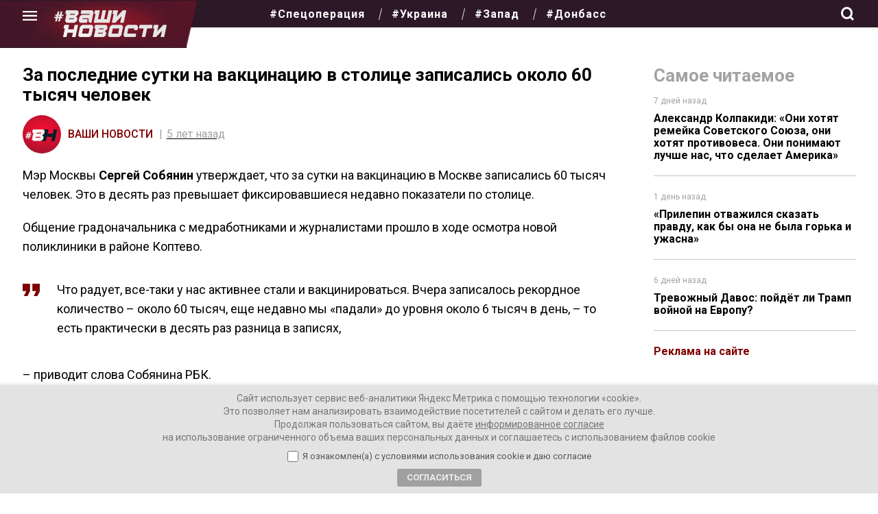

--- FILE ---
content_type: text/html; charset=UTF-8
request_url: https://vnnews.ru/expressnews/za-poslednie-sutki-na-vakcinaciyu-zapi/
body_size: 35469
content:
<!DOCTYPE html>
<html lang="ru-RU" itemscope itemtype="https://schema.org/Article">
<head>
<meta charset="UTF-8" />

<meta name="viewport" content="width=device-width, initial-scale=1">
<meta name="pmail-verification" content="6755c7998ebb7fb5b5882e6e0b6643d6">
<meta name="mailru-domain" content="q3JRskiyT1yXhHAi" /> 
<meta name="mailru-verification" content="c7b3a7aa6378fbac" />

	
 

	
<title>За последние сутки на вакцинацию в столице записались около 60 тысяч человек</title>

<!-- The SEO Framework Создано Сибрэ Вайэр -->
<meta name="robots" content="max-snippet:-1,max-image-preview:standard,max-video-preview:-1" />
<link rel="canonical" href="https://vnnews.ru/expressnews/za-poslednie-sutki-na-vakcinaciyu-zapi/" />
<link rel="shortlink" href="https://vnnews.ru/?p=5435" />
<meta name="description" content="Свежие новости по теме коронавирус, вакцинация, Москва, ограничения" />
<meta property="og:type" content="article" />
<meta property="og:locale" content="ru_RU" />
<meta property="og:site_name" content="Ваши новости &#8212; интернет-газета" />
<meta property="og:title" content="За последние сутки на вакцинацию в столице записались около 60 тысяч человек" />
<meta property="og:description" content="Свежие новости по теме коронавирус, вакцинация, Москва, ограничения" />
<meta property="og:url" content="https://vnnews.ru/expressnews/za-poslednie-sutki-na-vakcinaciyu-zapi/" />
<meta property="og:image" content="https://vnnews.ru/wp-content/uploads/2022/02/cropped-o.jpg" />
<meta property="og:image:width" content="512" />
<meta property="og:image:height" content="512" />
<meta property="article:published_time" content="2021-06-23T14:08:38+00:00" />
<meta property="article:modified_time" content="2021-06-23T14:12:54+00:00" />
<meta name="twitter:card" content="summary_large_image" />
<meta name="twitter:title" content="За последние сутки на вакцинацию в столице записались около 60 тысяч человек" />
<meta name="twitter:description" content="Свежие новости по теме коронавирус, вакцинация, Москва, ограничения" />
<meta name="twitter:image" content="https://vnnews.ru/wp-content/uploads/2022/02/cropped-o.jpg" />
<script type="application/ld+json">{"@context":"https://schema.org","@graph":[{"@type":"WebSite","@id":"https://vnnews.ru/#/schema/WebSite","url":"https://vnnews.ru/","name":"Ваши новости — интернет-газета","description":"Самые актуальные новости, аналитика, авторские колонки","inLanguage":"ru-RU","potentialAction":{"@type":"SearchAction","target":{"@type":"EntryPoint","urlTemplate":"https://vnnews.ru/search/{search_term_string}/"},"query-input":"required name=search_term_string"},"publisher":{"@type":"Organization","@id":"https://vnnews.ru/#/schema/Organization","name":"Ваши новости — интернет-газета","url":"https://vnnews.ru/","logo":{"@type":"ImageObject","url":"https://vnnews.ru/wp-content/uploads/2022/02/cropped-o.jpg","contentUrl":"https://vnnews.ru/wp-content/uploads/2022/02/cropped-o.jpg","width":512,"height":512}}},{"@type":"WebPage","@id":"https://vnnews.ru/expressnews/za-poslednie-sutki-na-vakcinaciyu-zapi/","url":"https://vnnews.ru/expressnews/za-poslednie-sutki-na-vakcinaciyu-zapi/","name":"За последние сутки на вакцинацию в столице записались около 60 тысяч человек","description":"Свежие новости по теме коронавирус, вакцинация, Москва, ограничения","inLanguage":"ru-RU","isPartOf":{"@id":"https://vnnews.ru/#/schema/WebSite"},"breadcrumb":{"@type":"BreadcrumbList","@id":"https://vnnews.ru/#/schema/BreadcrumbList","itemListElement":[{"@type":"ListItem","position":1,"item":"https://vnnews.ru/","name":"Ваши новости — интернет-газета"},{"@type":"ListItem","position":2,"item":"https://vnnews.ru/expressnews/","name":"Архивы: Короткие новости"},{"@type":"ListItem","position":3,"item":"https://vnnews.ru/category/aktualnye-novosti/","name":"Рубрика: Новости"},{"@type":"ListItem","position":4,"name":"За последние сутки на вакцинацию в столице записались около 60 тысяч человек"}]},"potentialAction":{"@type":"ReadAction","target":"https://vnnews.ru/expressnews/za-poslednie-sutki-na-vakcinaciyu-zapi/"},"datePublished":"2021-06-23T14:08:38+00:00","dateModified":"2021-06-23T14:12:54+00:00","author":{"@type":"Person","@id":"https://vnnews.ru/#/schema/Person/01eed447d2f29589cfd99e2284b41711","name":"Ваши Новости"}}]}</script>
<!-- / The SEO Framework Создано Сибрэ Вайэр | 5.65ms meta | 0.17ms boot -->

<link rel="alternate" type="application/rss+xml" title="Ваши новости - интернет-газета &raquo; Лента" href="https://vnnews.ru/feed/" />
<link rel="alternate" type="application/rss+xml" title="Ваши новости - интернет-газета &raquo; Лента комментариев" href="https://vnnews.ru/comments/feed/" />
<link rel="alternate" type="application/rss+xml" title="Ваши новости - интернет-газета &raquo; Лента комментариев к &laquo;За последние сутки на вакцинацию в столице записались около 60 тысяч человек&raquo;" href="https://vnnews.ru/expressnews/za-poslednie-sutki-na-vakcinaciyu-zapi/feed/" />
<link rel="alternate" title="oEmbed (JSON)" type="application/json+oembed" href="https://vnnews.ru/wp-json/oembed/1.0/embed?url=https%3A%2F%2Fvnnews.ru%2Fexpressnews%2Fza-poslednie-sutki-na-vakcinaciyu-zapi%2F" />
<link rel="alternate" title="oEmbed (XML)" type="text/xml+oembed" href="https://vnnews.ru/wp-json/oembed/1.0/embed?url=https%3A%2F%2Fvnnews.ru%2Fexpressnews%2Fza-poslednie-sutki-na-vakcinaciyu-zapi%2F&#038;format=xml" />
<style id='wp-img-auto-sizes-contain-inline-css' type='text/css'>
img:is([sizes=auto i],[sizes^="auto," i]){contain-intrinsic-size:3000px 1500px}
/*# sourceURL=wp-img-auto-sizes-contain-inline-css */
</style>
<style id='wp-emoji-styles-inline-css' type='text/css'>

	img.wp-smiley, img.emoji {
		display: inline !important;
		border: none !important;
		box-shadow: none !important;
		height: 1em !important;
		width: 1em !important;
		margin: 0 0.07em !important;
		vertical-align: -0.1em !important;
		background: none !important;
		padding: 0 !important;
	}
/*# sourceURL=wp-emoji-styles-inline-css */
</style>
<style id='wp-block-library-inline-css' type='text/css'>
:root{--wp-block-synced-color:#7a00df;--wp-block-synced-color--rgb:122,0,223;--wp-bound-block-color:var(--wp-block-synced-color);--wp-editor-canvas-background:#ddd;--wp-admin-theme-color:#007cba;--wp-admin-theme-color--rgb:0,124,186;--wp-admin-theme-color-darker-10:#006ba1;--wp-admin-theme-color-darker-10--rgb:0,107,160.5;--wp-admin-theme-color-darker-20:#005a87;--wp-admin-theme-color-darker-20--rgb:0,90,135;--wp-admin-border-width-focus:2px}@media (min-resolution:192dpi){:root{--wp-admin-border-width-focus:1.5px}}.wp-element-button{cursor:pointer}:root .has-very-light-gray-background-color{background-color:#eee}:root .has-very-dark-gray-background-color{background-color:#313131}:root .has-very-light-gray-color{color:#eee}:root .has-very-dark-gray-color{color:#313131}:root .has-vivid-green-cyan-to-vivid-cyan-blue-gradient-background{background:linear-gradient(135deg,#00d084,#0693e3)}:root .has-purple-crush-gradient-background{background:linear-gradient(135deg,#34e2e4,#4721fb 50%,#ab1dfe)}:root .has-hazy-dawn-gradient-background{background:linear-gradient(135deg,#faaca8,#dad0ec)}:root .has-subdued-olive-gradient-background{background:linear-gradient(135deg,#fafae1,#67a671)}:root .has-atomic-cream-gradient-background{background:linear-gradient(135deg,#fdd79a,#004a59)}:root .has-nightshade-gradient-background{background:linear-gradient(135deg,#330968,#31cdcf)}:root .has-midnight-gradient-background{background:linear-gradient(135deg,#020381,#2874fc)}:root{--wp--preset--font-size--normal:16px;--wp--preset--font-size--huge:42px}.has-regular-font-size{font-size:1em}.has-larger-font-size{font-size:2.625em}.has-normal-font-size{font-size:var(--wp--preset--font-size--normal)}.has-huge-font-size{font-size:var(--wp--preset--font-size--huge)}.has-text-align-center{text-align:center}.has-text-align-left{text-align:left}.has-text-align-right{text-align:right}.has-fit-text{white-space:nowrap!important}#end-resizable-editor-section{display:none}.aligncenter{clear:both}.items-justified-left{justify-content:flex-start}.items-justified-center{justify-content:center}.items-justified-right{justify-content:flex-end}.items-justified-space-between{justify-content:space-between}.screen-reader-text{border:0;clip-path:inset(50%);height:1px;margin:-1px;overflow:hidden;padding:0;position:absolute;width:1px;word-wrap:normal!important}.screen-reader-text:focus{background-color:#ddd;clip-path:none;color:#444;display:block;font-size:1em;height:auto;left:5px;line-height:normal;padding:15px 23px 14px;text-decoration:none;top:5px;width:auto;z-index:100000}html :where(.has-border-color){border-style:solid}html :where([style*=border-top-color]){border-top-style:solid}html :where([style*=border-right-color]){border-right-style:solid}html :where([style*=border-bottom-color]){border-bottom-style:solid}html :where([style*=border-left-color]){border-left-style:solid}html :where([style*=border-width]){border-style:solid}html :where([style*=border-top-width]){border-top-style:solid}html :where([style*=border-right-width]){border-right-style:solid}html :where([style*=border-bottom-width]){border-bottom-style:solid}html :where([style*=border-left-width]){border-left-style:solid}html :where(img[class*=wp-image-]){height:auto;max-width:100%}:where(figure){margin:0 0 1em}html :where(.is-position-sticky){--wp-admin--admin-bar--position-offset:var(--wp-admin--admin-bar--height,0px)}@media screen and (max-width:600px){html :where(.is-position-sticky){--wp-admin--admin-bar--position-offset:0px}}

/*# sourceURL=wp-block-library-inline-css */
</style><style id='global-styles-inline-css' type='text/css'>
:root{--wp--preset--aspect-ratio--square: 1;--wp--preset--aspect-ratio--4-3: 4/3;--wp--preset--aspect-ratio--3-4: 3/4;--wp--preset--aspect-ratio--3-2: 3/2;--wp--preset--aspect-ratio--2-3: 2/3;--wp--preset--aspect-ratio--16-9: 16/9;--wp--preset--aspect-ratio--9-16: 9/16;--wp--preset--color--black: #000000;--wp--preset--color--cyan-bluish-gray: #abb8c3;--wp--preset--color--white: #ffffff;--wp--preset--color--pale-pink: #f78da7;--wp--preset--color--vivid-red: #cf2e2e;--wp--preset--color--luminous-vivid-orange: #ff6900;--wp--preset--color--luminous-vivid-amber: #fcb900;--wp--preset--color--light-green-cyan: #7bdcb5;--wp--preset--color--vivid-green-cyan: #00d084;--wp--preset--color--pale-cyan-blue: #8ed1fc;--wp--preset--color--vivid-cyan-blue: #0693e3;--wp--preset--color--vivid-purple: #9b51e0;--wp--preset--gradient--vivid-cyan-blue-to-vivid-purple: linear-gradient(135deg,rgb(6,147,227) 0%,rgb(155,81,224) 100%);--wp--preset--gradient--light-green-cyan-to-vivid-green-cyan: linear-gradient(135deg,rgb(122,220,180) 0%,rgb(0,208,130) 100%);--wp--preset--gradient--luminous-vivid-amber-to-luminous-vivid-orange: linear-gradient(135deg,rgb(252,185,0) 0%,rgb(255,105,0) 100%);--wp--preset--gradient--luminous-vivid-orange-to-vivid-red: linear-gradient(135deg,rgb(255,105,0) 0%,rgb(207,46,46) 100%);--wp--preset--gradient--very-light-gray-to-cyan-bluish-gray: linear-gradient(135deg,rgb(238,238,238) 0%,rgb(169,184,195) 100%);--wp--preset--gradient--cool-to-warm-spectrum: linear-gradient(135deg,rgb(74,234,220) 0%,rgb(151,120,209) 20%,rgb(207,42,186) 40%,rgb(238,44,130) 60%,rgb(251,105,98) 80%,rgb(254,248,76) 100%);--wp--preset--gradient--blush-light-purple: linear-gradient(135deg,rgb(255,206,236) 0%,rgb(152,150,240) 100%);--wp--preset--gradient--blush-bordeaux: linear-gradient(135deg,rgb(254,205,165) 0%,rgb(254,45,45) 50%,rgb(107,0,62) 100%);--wp--preset--gradient--luminous-dusk: linear-gradient(135deg,rgb(255,203,112) 0%,rgb(199,81,192) 50%,rgb(65,88,208) 100%);--wp--preset--gradient--pale-ocean: linear-gradient(135deg,rgb(255,245,203) 0%,rgb(182,227,212) 50%,rgb(51,167,181) 100%);--wp--preset--gradient--electric-grass: linear-gradient(135deg,rgb(202,248,128) 0%,rgb(113,206,126) 100%);--wp--preset--gradient--midnight: linear-gradient(135deg,rgb(2,3,129) 0%,rgb(40,116,252) 100%);--wp--preset--font-size--small: 13px;--wp--preset--font-size--medium: 20px;--wp--preset--font-size--large: 36px;--wp--preset--font-size--x-large: 42px;--wp--preset--spacing--20: 0.44rem;--wp--preset--spacing--30: 0.67rem;--wp--preset--spacing--40: 1rem;--wp--preset--spacing--50: 1.5rem;--wp--preset--spacing--60: 2.25rem;--wp--preset--spacing--70: 3.38rem;--wp--preset--spacing--80: 5.06rem;--wp--preset--shadow--natural: 6px 6px 9px rgba(0, 0, 0, 0.2);--wp--preset--shadow--deep: 12px 12px 50px rgba(0, 0, 0, 0.4);--wp--preset--shadow--sharp: 6px 6px 0px rgba(0, 0, 0, 0.2);--wp--preset--shadow--outlined: 6px 6px 0px -3px rgb(255, 255, 255), 6px 6px rgb(0, 0, 0);--wp--preset--shadow--crisp: 6px 6px 0px rgb(0, 0, 0);}:where(.is-layout-flex){gap: 0.5em;}:where(.is-layout-grid){gap: 0.5em;}body .is-layout-flex{display: flex;}.is-layout-flex{flex-wrap: wrap;align-items: center;}.is-layout-flex > :is(*, div){margin: 0;}body .is-layout-grid{display: grid;}.is-layout-grid > :is(*, div){margin: 0;}:where(.wp-block-columns.is-layout-flex){gap: 2em;}:where(.wp-block-columns.is-layout-grid){gap: 2em;}:where(.wp-block-post-template.is-layout-flex){gap: 1.25em;}:where(.wp-block-post-template.is-layout-grid){gap: 1.25em;}.has-black-color{color: var(--wp--preset--color--black) !important;}.has-cyan-bluish-gray-color{color: var(--wp--preset--color--cyan-bluish-gray) !important;}.has-white-color{color: var(--wp--preset--color--white) !important;}.has-pale-pink-color{color: var(--wp--preset--color--pale-pink) !important;}.has-vivid-red-color{color: var(--wp--preset--color--vivid-red) !important;}.has-luminous-vivid-orange-color{color: var(--wp--preset--color--luminous-vivid-orange) !important;}.has-luminous-vivid-amber-color{color: var(--wp--preset--color--luminous-vivid-amber) !important;}.has-light-green-cyan-color{color: var(--wp--preset--color--light-green-cyan) !important;}.has-vivid-green-cyan-color{color: var(--wp--preset--color--vivid-green-cyan) !important;}.has-pale-cyan-blue-color{color: var(--wp--preset--color--pale-cyan-blue) !important;}.has-vivid-cyan-blue-color{color: var(--wp--preset--color--vivid-cyan-blue) !important;}.has-vivid-purple-color{color: var(--wp--preset--color--vivid-purple) !important;}.has-black-background-color{background-color: var(--wp--preset--color--black) !important;}.has-cyan-bluish-gray-background-color{background-color: var(--wp--preset--color--cyan-bluish-gray) !important;}.has-white-background-color{background-color: var(--wp--preset--color--white) !important;}.has-pale-pink-background-color{background-color: var(--wp--preset--color--pale-pink) !important;}.has-vivid-red-background-color{background-color: var(--wp--preset--color--vivid-red) !important;}.has-luminous-vivid-orange-background-color{background-color: var(--wp--preset--color--luminous-vivid-orange) !important;}.has-luminous-vivid-amber-background-color{background-color: var(--wp--preset--color--luminous-vivid-amber) !important;}.has-light-green-cyan-background-color{background-color: var(--wp--preset--color--light-green-cyan) !important;}.has-vivid-green-cyan-background-color{background-color: var(--wp--preset--color--vivid-green-cyan) !important;}.has-pale-cyan-blue-background-color{background-color: var(--wp--preset--color--pale-cyan-blue) !important;}.has-vivid-cyan-blue-background-color{background-color: var(--wp--preset--color--vivid-cyan-blue) !important;}.has-vivid-purple-background-color{background-color: var(--wp--preset--color--vivid-purple) !important;}.has-black-border-color{border-color: var(--wp--preset--color--black) !important;}.has-cyan-bluish-gray-border-color{border-color: var(--wp--preset--color--cyan-bluish-gray) !important;}.has-white-border-color{border-color: var(--wp--preset--color--white) !important;}.has-pale-pink-border-color{border-color: var(--wp--preset--color--pale-pink) !important;}.has-vivid-red-border-color{border-color: var(--wp--preset--color--vivid-red) !important;}.has-luminous-vivid-orange-border-color{border-color: var(--wp--preset--color--luminous-vivid-orange) !important;}.has-luminous-vivid-amber-border-color{border-color: var(--wp--preset--color--luminous-vivid-amber) !important;}.has-light-green-cyan-border-color{border-color: var(--wp--preset--color--light-green-cyan) !important;}.has-vivid-green-cyan-border-color{border-color: var(--wp--preset--color--vivid-green-cyan) !important;}.has-pale-cyan-blue-border-color{border-color: var(--wp--preset--color--pale-cyan-blue) !important;}.has-vivid-cyan-blue-border-color{border-color: var(--wp--preset--color--vivid-cyan-blue) !important;}.has-vivid-purple-border-color{border-color: var(--wp--preset--color--vivid-purple) !important;}.has-vivid-cyan-blue-to-vivid-purple-gradient-background{background: var(--wp--preset--gradient--vivid-cyan-blue-to-vivid-purple) !important;}.has-light-green-cyan-to-vivid-green-cyan-gradient-background{background: var(--wp--preset--gradient--light-green-cyan-to-vivid-green-cyan) !important;}.has-luminous-vivid-amber-to-luminous-vivid-orange-gradient-background{background: var(--wp--preset--gradient--luminous-vivid-amber-to-luminous-vivid-orange) !important;}.has-luminous-vivid-orange-to-vivid-red-gradient-background{background: var(--wp--preset--gradient--luminous-vivid-orange-to-vivid-red) !important;}.has-very-light-gray-to-cyan-bluish-gray-gradient-background{background: var(--wp--preset--gradient--very-light-gray-to-cyan-bluish-gray) !important;}.has-cool-to-warm-spectrum-gradient-background{background: var(--wp--preset--gradient--cool-to-warm-spectrum) !important;}.has-blush-light-purple-gradient-background{background: var(--wp--preset--gradient--blush-light-purple) !important;}.has-blush-bordeaux-gradient-background{background: var(--wp--preset--gradient--blush-bordeaux) !important;}.has-luminous-dusk-gradient-background{background: var(--wp--preset--gradient--luminous-dusk) !important;}.has-pale-ocean-gradient-background{background: var(--wp--preset--gradient--pale-ocean) !important;}.has-electric-grass-gradient-background{background: var(--wp--preset--gradient--electric-grass) !important;}.has-midnight-gradient-background{background: var(--wp--preset--gradient--midnight) !important;}.has-small-font-size{font-size: var(--wp--preset--font-size--small) !important;}.has-medium-font-size{font-size: var(--wp--preset--font-size--medium) !important;}.has-large-font-size{font-size: var(--wp--preset--font-size--large) !important;}.has-x-large-font-size{font-size: var(--wp--preset--font-size--x-large) !important;}
/*# sourceURL=global-styles-inline-css */
</style>

<style id='classic-theme-styles-inline-css' type='text/css'>
/*! This file is auto-generated */
.wp-block-button__link{color:#fff;background-color:#32373c;border-radius:9999px;box-shadow:none;text-decoration:none;padding:calc(.667em + 2px) calc(1.333em + 2px);font-size:1.125em}.wp-block-file__button{background:#32373c;color:#fff;text-decoration:none}
/*# sourceURL=/wp-includes/css/classic-themes.min.css */
</style>
<link rel='stylesheet' id='ppress-frontend-css' href='https://vnnews.ru/wp-content/plugins/wp-user-avatar/assets/css/frontend.min.css?ver=4.16.8' type='text/css' media='all' />
<link rel='stylesheet' id='ppress-flatpickr-css' href='https://vnnews.ru/wp-content/plugins/wp-user-avatar/assets/flatpickr/flatpickr.min.css?ver=4.16.8' type='text/css' media='all' />
<link rel='stylesheet' id='ppress-select2-css' href='https://vnnews.ru/wp-content/plugins/wp-user-avatar/assets/select2/select2.min.css?ver=6.9' type='text/css' media='all' />
<link rel='stylesheet' id='gazeta-style-css' href='https://vnnews.ru/wp-content/themes/gazeta/style.css?ver=1769599414' type='text/css' media='all' />
<link rel='stylesheet' id='swiper-css' href='https://vnnews.ru/wp-content/themes/gazeta/css/swiper-bundle.min.css?ver=6.9' type='text/css' media='all' />
<link rel='stylesheet' id='wpdiscuz-frontend-css-css' href='https://vnnews.ru/wp-content/plugins/wpdiscuz/themes/default/style.css?ver=7.6.45' type='text/css' media='all' />
<style id='wpdiscuz-frontend-css-inline-css' type='text/css'>
 #wpdcom .wpd-blog-administrator .wpd-comment-label{color:#ffffff;background-color:#000000;border:none}#wpdcom .wpd-blog-administrator .wpd-comment-author, #wpdcom .wpd-blog-administrator .wpd-comment-author a{color:#000000}#wpdcom.wpd-layout-1 .wpd-comment .wpd-blog-administrator .wpd-avatar img{border-color:#000000}#wpdcom.wpd-layout-2 .wpd-comment.wpd-reply .wpd-comment-wrap.wpd-blog-administrator{border-left:3px solid #000000}#wpdcom.wpd-layout-2 .wpd-comment .wpd-blog-administrator .wpd-avatar img{border-bottom-color:#000000}#wpdcom.wpd-layout-3 .wpd-blog-administrator .wpd-comment-subheader{border-top:1px dashed #000000}#wpdcom.wpd-layout-3 .wpd-reply .wpd-blog-administrator .wpd-comment-right{border-left:1px solid #000000}#wpdcom .wpd-blog-editor .wpd-comment-label{color:#ffffff;background-color:#00B38F;border:none}#wpdcom .wpd-blog-editor .wpd-comment-author, #wpdcom .wpd-blog-editor .wpd-comment-author a{color:#00B38F}#wpdcom.wpd-layout-1 .wpd-comment .wpd-blog-editor .wpd-avatar img{border-color:#00B38F}#wpdcom.wpd-layout-2 .wpd-comment.wpd-reply .wpd-comment-wrap.wpd-blog-editor{border-left:3px solid #00B38F}#wpdcom.wpd-layout-2 .wpd-comment .wpd-blog-editor .wpd-avatar img{border-bottom-color:#00B38F}#wpdcom.wpd-layout-3 .wpd-blog-editor .wpd-comment-subheader{border-top:1px dashed #00B38F}#wpdcom.wpd-layout-3 .wpd-reply .wpd-blog-editor .wpd-comment-right{border-left:1px solid #00B38F}#wpdcom .wpd-blog-author .wpd-comment-label{color:#ffffff;background-color:#0a0000;border:none}#wpdcom .wpd-blog-author .wpd-comment-author, #wpdcom .wpd-blog-author .wpd-comment-author a{color:#0a0000}#wpdcom.wpd-layout-1 .wpd-comment .wpd-blog-author .wpd-avatar img{border-color:#0a0000}#wpdcom.wpd-layout-2 .wpd-comment .wpd-blog-author .wpd-avatar img{border-bottom-color:#0a0000}#wpdcom.wpd-layout-3 .wpd-blog-author .wpd-comment-subheader{border-top:1px dashed #0a0000}#wpdcom.wpd-layout-3 .wpd-reply .wpd-blog-author .wpd-comment-right{border-left:1px solid #0a0000}#wpdcom .wpd-blog-contributor .wpd-comment-label{color:#ffffff;background-color:#00B38F;border:none}#wpdcom .wpd-blog-contributor .wpd-comment-author, #wpdcom .wpd-blog-contributor .wpd-comment-author a{color:#00B38F}#wpdcom.wpd-layout-1 .wpd-comment .wpd-blog-contributor .wpd-avatar img{border-color:#00B38F}#wpdcom.wpd-layout-2 .wpd-comment .wpd-blog-contributor .wpd-avatar img{border-bottom-color:#00B38F}#wpdcom.wpd-layout-3 .wpd-blog-contributor .wpd-comment-subheader{border-top:1px dashed #00B38F}#wpdcom.wpd-layout-3 .wpd-reply .wpd-blog-contributor .wpd-comment-right{border-left:1px solid #00B38F}#wpdcom .wpd-blog-subscriber .wpd-comment-label{color:#ffffff;background-color:#00B38F;border:none}#wpdcom .wpd-blog-subscriber .wpd-comment-author, #wpdcom .wpd-blog-subscriber .wpd-comment-author a{color:#00B38F}#wpdcom.wpd-layout-2 .wpd-comment .wpd-blog-subscriber .wpd-avatar img{border-bottom-color:#00B38F}#wpdcom.wpd-layout-3 .wpd-blog-subscriber .wpd-comment-subheader{border-top:1px dashed #00B38F}#wpdcom .wpd-blog-post_author .wpd-comment-label{color:#ffffff;background-color:#00B38F;border:none}#wpdcom .wpd-blog-post_author .wpd-comment-author, #wpdcom .wpd-blog-post_author .wpd-comment-author a{color:#00B38F}#wpdcom .wpd-blog-post_author .wpd-avatar img{border-color:#00B38F}#wpdcom.wpd-layout-1 .wpd-comment .wpd-blog-post_author .wpd-avatar img{border-color:#00B38F}#wpdcom.wpd-layout-2 .wpd-comment.wpd-reply .wpd-comment-wrap.wpd-blog-post_author{border-left:3px solid #00B38F}#wpdcom.wpd-layout-2 .wpd-comment .wpd-blog-post_author .wpd-avatar img{border-bottom-color:#00B38F}#wpdcom.wpd-layout-3 .wpd-blog-post_author .wpd-comment-subheader{border-top:1px dashed #00B38F}#wpdcom.wpd-layout-3 .wpd-reply .wpd-blog-post_author .wpd-comment-right{border-left:1px solid #00B38F}#wpdcom .wpd-blog-guest .wpd-comment-label{color:#ffffff;background-color:#00B38F;border:none}#wpdcom .wpd-blog-guest .wpd-comment-author, #wpdcom .wpd-blog-guest .wpd-comment-author a{color:#00B38F}#wpdcom.wpd-layout-3 .wpd-blog-guest .wpd-comment-subheader{border-top:1px dashed #00B38F}#comments, #respond, .comments-area, #wpdcom{}#wpdcom .ql-editor > *{color:#777777}#wpdcom .ql-editor::before{}#wpdcom .ql-toolbar{border:1px solid #DDDDDD;border-top:none}#wpdcom .ql-container{border:1px solid #DDDDDD;border-bottom:none}#wpdcom .wpd-form-row .wpdiscuz-item input[type="text"], #wpdcom .wpd-form-row .wpdiscuz-item input[type="email"], #wpdcom .wpd-form-row .wpdiscuz-item input[type="url"], #wpdcom .wpd-form-row .wpdiscuz-item input[type="color"], #wpdcom .wpd-form-row .wpdiscuz-item input[type="date"], #wpdcom .wpd-form-row .wpdiscuz-item input[type="datetime"], #wpdcom .wpd-form-row .wpdiscuz-item input[type="datetime-local"], #wpdcom .wpd-form-row .wpdiscuz-item input[type="month"], #wpdcom .wpd-form-row .wpdiscuz-item input[type="number"], #wpdcom .wpd-form-row .wpdiscuz-item input[type="time"], #wpdcom textarea, #wpdcom select{border:1px solid #DDDDDD;color:#777777}#wpdcom .wpd-form-row .wpdiscuz-item textarea{border:1px solid #DDDDDD}#wpdcom input::placeholder, #wpdcom textarea::placeholder, #wpdcom input::-moz-placeholder, #wpdcom textarea::-webkit-input-placeholder{}#wpdcom .wpd-comment-text{color:#777777}#wpdcom .wpd-thread-head .wpd-thread-info{border-bottom:2px solid #000000}#wpdcom .wpd-thread-head .wpd-thread-info.wpd-reviews-tab svg{fill:#000000}#wpdcom .wpd-thread-head .wpdiscuz-user-settings{border-bottom:2px solid #000000}#wpdcom .wpd-thread-head .wpdiscuz-user-settings:hover{color:#000000}#wpdcom .wpd-comment .wpd-follow-link:hover{color:#000000}#wpdcom .wpd-comment-status .wpd-sticky{color:#000000}#wpdcom .wpd-thread-filter .wpdf-active{color:#000000;border-bottom-color:#000000}#wpdcom .wpd-comment-info-bar{border:1px dashed #333333;background:#e6e6e6}#wpdcom .wpd-comment-info-bar .wpd-current-view i{color:#000000}#wpdcom .wpd-filter-view-all:hover{background:#000000}#wpdcom .wpdiscuz-item .wpdiscuz-rating > label{color:#DDDDDD}#wpdcom .wpdiscuz-item .wpdiscuz-rating:not(:checked) > label:hover, .wpdiscuz-rating:not(:checked) > label:hover ~ label{}#wpdcom .wpdiscuz-item .wpdiscuz-rating > input ~ label:hover, #wpdcom .wpdiscuz-item .wpdiscuz-rating > input:not(:checked) ~ label:hover ~ label, #wpdcom .wpdiscuz-item .wpdiscuz-rating > input:not(:checked) ~ label:hover ~ label{color:#FFED85}#wpdcom .wpdiscuz-item .wpdiscuz-rating > input:checked ~ label:hover, #wpdcom .wpdiscuz-item .wpdiscuz-rating > input:checked ~ label:hover, #wpdcom .wpdiscuz-item .wpdiscuz-rating > label:hover ~ input:checked ~ label, #wpdcom .wpdiscuz-item .wpdiscuz-rating > input:checked + label:hover ~ label, #wpdcom .wpdiscuz-item .wpdiscuz-rating > input:checked ~ label:hover ~ label, .wpd-custom-field .wcf-active-star, #wpdcom .wpdiscuz-item .wpdiscuz-rating > input:checked ~ label{color:#FFD700}#wpd-post-rating .wpd-rating-wrap .wpd-rating-stars svg .wpd-star{fill:#DDDDDD}#wpd-post-rating .wpd-rating-wrap .wpd-rating-stars svg .wpd-active{fill:#FFD700}#wpd-post-rating .wpd-rating-wrap .wpd-rate-starts svg .wpd-star{fill:#DDDDDD}#wpd-post-rating .wpd-rating-wrap .wpd-rate-starts:hover svg .wpd-star{fill:#FFED85}#wpd-post-rating.wpd-not-rated .wpd-rating-wrap .wpd-rate-starts svg:hover ~ svg .wpd-star{fill:#DDDDDD}.wpdiscuz-post-rating-wrap .wpd-rating .wpd-rating-wrap .wpd-rating-stars svg .wpd-star{fill:#DDDDDD}.wpdiscuz-post-rating-wrap .wpd-rating .wpd-rating-wrap .wpd-rating-stars svg .wpd-active{fill:#FFD700}#wpdcom .wpd-comment .wpd-follow-active{color:#ff7a00}#wpdcom .page-numbers{color:#555;border:#555 1px solid}#wpdcom span.current{background:#555}#wpdcom.wpd-layout-1 .wpd-new-loaded-comment > .wpd-comment-wrap > .wpd-comment-right{background:#FFFAD6}#wpdcom.wpd-layout-2 .wpd-new-loaded-comment.wpd-comment > .wpd-comment-wrap > .wpd-comment-right{background:#FFFAD6}#wpdcom.wpd-layout-2 .wpd-new-loaded-comment.wpd-comment.wpd-reply > .wpd-comment-wrap > .wpd-comment-right{background:transparent}#wpdcom.wpd-layout-2 .wpd-new-loaded-comment.wpd-comment.wpd-reply > .wpd-comment-wrap{background:#FFFAD6}#wpdcom.wpd-layout-3 .wpd-new-loaded-comment.wpd-comment > .wpd-comment-wrap > .wpd-comment-right{background:#FFFAD6}#wpdcom .wpd-follow:hover i, #wpdcom .wpd-unfollow:hover i, #wpdcom .wpd-comment .wpd-follow-active:hover i{color:#000000}#wpdcom .wpdiscuz-readmore{cursor:pointer;color:#000000}.wpd-custom-field .wcf-pasiv-star, #wpcomm .wpdiscuz-item .wpdiscuz-rating > label{color:#DDDDDD}.wpd-wrapper .wpd-list-item.wpd-active{border-top:3px solid #000000}#wpdcom.wpd-layout-2 .wpd-comment.wpd-reply.wpd-unapproved-comment .wpd-comment-wrap{border-left:3px solid #FFFAD6}#wpdcom.wpd-layout-3 .wpd-comment.wpd-reply.wpd-unapproved-comment .wpd-comment-right{border-left:1px solid #FFFAD6}#wpdcom .wpd-prim-button{background-color:#000000;color:#FFFFFF}#wpdcom .wpd_label__check i.wpdicon-on{color:#000000;border:1px solid #808080}#wpd-bubble-wrapper #wpd-bubble-all-comments-count{color:#0a0000}#wpd-bubble-wrapper > div{background-color:#0a0000}#wpd-bubble-wrapper > #wpd-bubble #wpd-bubble-add-message{background-color:#0a0000}#wpd-bubble-wrapper > #wpd-bubble #wpd-bubble-add-message::before{border-left-color:#0a0000;border-right-color:#0a0000}#wpd-bubble-wrapper.wpd-right-corner > #wpd-bubble #wpd-bubble-add-message::before{border-left-color:#0a0000;border-right-color:#0a0000}.wpd-inline-icon-wrapper path.wpd-inline-icon-first{fill:#0f0000}.wpd-inline-icon-count{background-color:#0f0000}.wpd-inline-icon-count::before{border-right-color:#0f0000}.wpd-inline-form-wrapper::before{border-bottom-color:#0f0000}.wpd-inline-form-question{background-color:#0f0000}.wpd-inline-form{background-color:#0f0000}.wpd-last-inline-comments-wrapper{border-color:#0f0000}.wpd-last-inline-comments-wrapper::before{border-bottom-color:#0f0000}.wpd-last-inline-comments-wrapper .wpd-view-all-inline-comments{background:#0f0000}.wpd-last-inline-comments-wrapper .wpd-view-all-inline-comments:hover,.wpd-last-inline-comments-wrapper .wpd-view-all-inline-comments:active,.wpd-last-inline-comments-wrapper .wpd-view-all-inline-comments:focus{background-color:#0f0000}#wpdcom .ql-snow .ql-tooltip[data-mode="link"]::before{content:"Введите ссылку:"}#wpdcom .ql-snow .ql-tooltip.ql-editing a.ql-action::after{content:"Сохранить"}.comments-area{width:auto}#wpdcom .wpd-blog-guest .wpd-comment-author, #wpdcom .wpd-blog-guest .wpd-comment-author a{color:#000000}
/*# sourceURL=wpdiscuz-frontend-css-inline-css */
</style>
<link rel='stylesheet' id='wpdiscuz-fa-css' href='https://vnnews.ru/wp-content/plugins/wpdiscuz/assets/third-party/font-awesome-5.13.0/css/fa.min.css?ver=7.6.45' type='text/css' media='all' />
<link rel='stylesheet' id='wpdiscuz-combo-css-css' href='https://vnnews.ru/wp-content/plugins/wpdiscuz/assets/css/wpdiscuz-combo-no_quill.min.css?ver=6.9' type='text/css' media='all' />
<link rel='stylesheet' id='ari-fancybox-css' href='https://vnnews.ru/wp-content/plugins/ari-fancy-lightbox/assets/fancybox/jquery.fancybox.min.css?ver=1.4.1' type='text/css' media='all' />
<style id='ari-fancybox-inline-css' type='text/css'>
BODY .fancybox-container{z-index:200000}BODY .fancybox-is-open .fancybox-bg{opacity:0.87}BODY .fancybox-bg {background-color:#0f0f11}BODY .fancybox-thumbs {background-color:#ffffff}
/*# sourceURL=ari-fancybox-inline-css */
</style>
<script type="text/javascript" src="https://vnnews.ru/wp-includes/js/jquery/jquery.min.js?ver=3.7.1" id="jquery-core-js"></script>
<script type="text/javascript" src="https://vnnews.ru/wp-includes/js/jquery/jquery-migrate.min.js?ver=3.4.1" id="jquery-migrate-js"></script>
<script type="text/javascript" src="https://vnnews.ru/wp-content/plugins/wp-user-avatar/assets/flatpickr/flatpickr.min.js?ver=4.16.8" id="ppress-flatpickr-js"></script>
<script type="text/javascript" src="https://vnnews.ru/wp-content/plugins/wp-user-avatar/assets/select2/select2.min.js?ver=4.16.8" id="ppress-select2-js"></script>
<script type="text/javascript" src="https://vnnews.ru/wp-content/themes/gazeta/js/videos.js?ver=6.9" id="gazeta-videos-js"></script>
<script type="text/javascript" src="https://vnnews.ru/wp-content/themes/gazeta/js/theia-sticky-sidebar.js?ver=6.9" id="sticky-js"></script>
<script type="text/javascript" src="https://vnnews.ru/wp-content/themes/gazeta/js/jquery.clever-infinite-scroll.js?ver=6.9" id="infinite-js"></script>
<script type="text/javascript" src="https://vnnews.ru/wp-content/themes/gazeta/js/swiper-bundle.min.js?ver=6.9" id="swiper-js"></script>
<script type="text/javascript" src="https://vnnews.ru/wp-content/themes/gazeta/js/main.js?version=1.0.11&amp;ver=6.9" id="main-js"></script>
<script type="text/javascript" id="ari-fancybox-js-extra">
/* <![CDATA[ */
var ARI_FANCYBOX = {"lightbox":{"touch":{"vertical":true,"momentum":true},"buttons":["slideShow","fullScreen","thumbs","close"],"lang":"custom","i18n":{"custom":{"PREV":"\u041d\u0430\u0437\u0430\u0434","NEXT":"\u0414\u0430\u043b\u0435\u0435","PLAY_START":"\u041d\u0430\u0447\u0430\u0442\u044c \u0441\u043b\u0430\u0439\u0434-\u0448\u043e\u0443 (P)","PLAY_STOP":"\u041e\u0441\u0442\u0430\u043d\u043e\u0432\u0438\u0442\u044c \u0441\u043b\u0430\u0439\u0434-\u0448\u043e\u0443 (P)","FULL_SCREEN":"\u041f\u043e\u043b\u043d\u043e\u044d\u043a\u0440\u0430\u043d\u043d\u044b\u0439 \u0440\u0435\u0436\u0438\u043c (F)","THUMBS":"\u041c\u0438\u043d\u0438\u0430\u0442\u044e\u0440\u044b (G)","CLOSE":"\u0417\u0430\u043a\u0440\u044b\u0442\u044c (Esc)","ERROR":"\u041d\u0435\u0432\u043e\u0437\u043c\u043e\u0436\u043d\u043e \u0437\u0430\u0433\u0440\u0443\u0437\u0438\u0442\u044c \u0437\u0430\u043f\u0440\u043e\u0448\u0435\u043d\u043d\u043e\u0435 \u0441\u043e\u0434\u0435\u0440\u0436\u0438\u043c\u043e\u0435. \u003Cbr/\u003E \u041f\u043e\u0432\u0442\u043e\u0440\u0438\u0442\u0435 \u043f\u043e\u043f\u044b\u0442\u043a\u0443 \u043f\u043e\u0437\u0436\u0435."}}},"convert":{},"sanitize":null,"viewers":{"pdfjs":{"url":"https://vnnews.ru/wp-content/plugins/ari-fancy-lightbox/assets/pdfjs/web/viewer.html"}}};
//# sourceURL=ari-fancybox-js-extra
/* ]]> */
</script>
<script type="text/javascript" src="https://vnnews.ru/wp-content/plugins/ari-fancy-lightbox/assets/fancybox/jquery.fancybox.min.js?ver=1.4.1" id="ari-fancybox-js"></script>
<link rel="https://api.w.org/" href="https://vnnews.ru/wp-json/" /><style type="text/css">.recentcomments a{display:inline !important;padding:0 !important;margin:0 !important;}</style><link rel="icon" href="https://vnnews.ru/wp-content/uploads/2022/02/cropped-o-32x32.jpg" sizes="32x32" />
<link rel="icon" href="https://vnnews.ru/wp-content/uploads/2022/02/cropped-o-192x192.jpg" sizes="192x192" />
<link rel="apple-touch-icon" href="https://vnnews.ru/wp-content/uploads/2022/02/cropped-o-180x180.jpg" />
<meta name="msapplication-TileImage" content="https://vnnews.ru/wp-content/uploads/2022/02/cropped-o-270x270.jpg" />
		<style type="text/css" id="wp-custom-css">
			.perfecty-push-settings-container #perfecty-push-settings-open svg {
    background-color: #BE1331;
}

.perfecty-push-dialog-container .perfecty-push-dialog-form #perfecty-push-dialog-subscribe {
    background-color: #be1331;
    color: #ffffff;
}

.perfecty-push-dialog-container .perfecty-push-dialog-form #perfecty-push-dialog-cancel {
    background-color: #ffffff;
    color: #be1331;
}

input[type=submit].dem-button, a.dem-button, .dem-button {
    background: #7D0000!important;
}

.dem-fill {
    background-color: #f5f5f5!important;
}		</style>
		


  

</head>
<body class="wp-singular expressnews-template-default single single-expressnews postid-5435 wp-theme-gazeta">

 

<a href="#content" class="skip-link screen-reader-text">Skip to the content</a><header class="header"> 


<div class="header__placeholder">
      <div class="header_fixed"> 
      <div class="container">
        <div class="header__wrapper"> 
          <div class="header__menu"> 
            <button class="header__menu-button" id="menu-button"></button>
          </div>

 



 
          
          <div class="logo_scroll mobile-hidden">
             <a href="https://vnnews.ru"> 
             <img src="https://vnnews.ru/wp-content/themes/gazeta/assets/img/logo.svg">
                        </a>
           </div> 
            <style>
.header { 
    margin-bottom: 55px;
}
            </style>



           




 		
           <div class="mobil_logo">
             <a href="https://vnnews.ru"> 
             <img src="https://vnnews.ru/wp-content/themes/gazeta/assets/img/logo.svg">
                        </a>
           </div> 
          

          <nav class="header__menu-wrapper mobile-hidden">
          <ul id="menu-tegi" class="menu__list menu__list_tags"><li id="menu-item-35803" class="menu-item menu-item-type-taxonomy menu-item-object-post_tag menu-item-35803 menu__item"><a href="https://vnnews.ru/tag/svo/" itemprop="url" class="menu__link">#Спецоперация</a></li>
<li id="menu-item-26001" class="menu-item menu-item-type-taxonomy menu-item-object-post_tag menu-item-26001 menu__item"><a href="https://vnnews.ru/tag/ukraina/" itemprop="url" class="menu__link">#Украина</a></li>
<li id="menu-item-26002" class="menu-item menu-item-type-taxonomy menu-item-object-post_tag menu-item-26002 menu__item"><a href="https://vnnews.ru/tag/zapad/" itemprop="url" class="menu__link">#Запад</a></li>
<li id="menu-item-26003" class="menu-item menu-item-type-taxonomy menu-item-object-post_tag menu-item-26003 menu__item"><a href="https://vnnews.ru/tag/donbass/" itemprop="url" class="menu__link">#Донбасс</a></li>
</ul>          </nav>

          
          <nav class="menu__container" id="top-menu">

              <ul id="menu-tegi-1" class="menu__list menu__list_tags desktop-hidden"><li class="menu-item menu-item-type-taxonomy menu-item-object-post_tag menu-item-35803 menu__item"><a href="https://vnnews.ru/tag/svo/" itemprop="url" class="menu__link">#Спецоперация</a></li>
<li class="menu-item menu-item-type-taxonomy menu-item-object-post_tag menu-item-26001 menu__item"><a href="https://vnnews.ru/tag/ukraina/" itemprop="url" class="menu__link">#Украина</a></li>
<li class="menu-item menu-item-type-taxonomy menu-item-object-post_tag menu-item-26002 menu__item"><a href="https://vnnews.ru/tag/zapad/" itemprop="url" class="menu__link">#Запад</a></li>
<li class="menu-item menu-item-type-taxonomy menu-item-object-post_tag menu-item-26003 menu__item"><a href="https://vnnews.ru/tag/donbass/" itemprop="url" class="menu__link">#Донбасс</a></li>
</ul>              <ul id="menu-kategorii" class="menu__list"><li id="menu-item-101" class="menu-item menu-item-type-taxonomy menu-item-object-category menu-item-101 menu__item"><a href="https://vnnews.ru/category/intervyu/" itemprop="url" class="menu__link">Интервью</a></li>
<li id="menu-item-103" class="menu-item menu-item-type-taxonomy menu-item-object-category menu-item-103 menu__item"><a href="https://vnnews.ru/category/recenzii/" itemprop="url" class="menu__link">Рецензии</a></li>
<li id="menu-item-104" class="menu-item menu-item-type-taxonomy menu-item-object-category menu-item-104 menu__item"><a href="https://vnnews.ru/category/sobytiya/" itemprop="url" class="menu__link">С места событий</a></li>
<li id="menu-item-76903" class="menu-item menu-item-type-taxonomy menu-item-object-category menu-item-76903 menu__item"><a href="https://vnnews.ru/category/columnists/" itemprop="url" class="menu__link">Наши колонки</a></li>
</ul>
              <ul id="menu-kategorii-2" class="menu__list"><li id="menu-item-2209" class="menu-item menu-item-type-taxonomy menu-item-object-category menu-item-2209 menu__item"><a href="https://vnnews.ru/category/aktualnoe/" itemprop="url" class="menu__link">Актуальное</a></li>
<li id="menu-item-237" class="menu-item menu-item-type-taxonomy menu-item-object-category menu-item-237 menu__item"><a href="https://vnnews.ru/category/analitika/" itemprop="url" class="menu__link">Аналитика</a></li>
<li id="menu-item-76904" class="menu-item menu-item-type-taxonomy menu-item-object-category menu-item-76904 menu__item"><a href="https://vnnews.ru/category/trolling/" itemprop="url" class="menu__link">Произошёл троллинг</a></li>
<li id="menu-item-76905" class="menu-item menu-item-type-taxonomy menu-item-object-category menu-item-76905 menu__item"><a href="https://vnnews.ru/category/sovramshi/" itemprop="url" class="menu__link">Соврамши</a></li>
</ul>              <ul id="menu-kategorii-3" class="menu__list"><li id="menu-item-1095" class="menu-item menu-item-type-taxonomy menu-item-object-category menu-item-1095 menu__item"><a href="https://vnnews.ru/category/novaya-evraziya/" itemprop="url" class="menu__link">Новая Евразия</a></li>
<li id="menu-item-2210" class="menu-item menu-item-type-taxonomy menu-item-object-category menu-item-2210 menu__item"><a href="https://vnnews.ru/category/kultura/" itemprop="url" class="menu__link">Культура</a></li>
<li id="menu-item-28069" class="menu-item menu-item-type-taxonomy menu-item-object-category current-expressnews-ancestor current-menu-parent current-expressnews-parent menu-item-28069 menu__item"><a href="https://vnnews.ru/category/aktualnye-novosti/" itemprop="url" class="menu__link">Новости</a></li>
<li id="menu-item-2205" class="menu-item menu-item-type-post_type menu-item-object-page menu-item-2205 menu__item"><a href="https://vnnews.ru/kolumnisty/" itemprop="url" class="menu__link">Колумнисты</a></li>
</ul>            <div class="menu__info">
              
             
              <nav class="menu__social">
                  <ul class="menu__social-list">
                    <li class="menu__social-item">
                      <a href="https://vk.com/vnnews" class="menu__social-link">
                      <svg xmlns="http://www.w3.org/2000/svg" width="37.823" height="37.823" viewBox="0 0 37.823 37.823"><path d="M18.911,37.823A18.912,18.912,0,0,1,5.539,5.539,18.912,18.912,0,0,1,32.284,32.284,18.788,18.788,0,0,1,18.911,37.823Zm1.823-15.258c.286,0,.809.138,2.045,1.328.415.415.729.764.981,1.044.6.668.876.974,1.424.974h2.052a.79.79,0,0,0,.66-.244.69.69,0,0,0,.052-.627c-.315-.981-2.077-2.782-2.829-3.552-.177-.182-.295-.3-.318-.334-.3-.39-.219-.561,0-.912.024-.03,2.509-3.53,2.766-4.725a.613.613,0,0,0-.037-.552.7.7,0,0,0-.583-.2H24.9a.882.882,0,0,0-.892.582,17.33,17.33,0,0,1-2.523,4.2c-.489.489-.7.631-.958.631-.132,0-.328-.157-.328-.589V15.517c0-.544-.162-.756-.578-.756H16.389a.5.5,0,0,0-.522.47.793.793,0,0,0,.245.493,2.31,2.31,0,0,1,.57,1.511v3.025c0,.666-.123.784-.38.784-.681,0-2.381-2.531-3.394-5.485-.192-.541-.38-.8-.927-.8H9.929c-.624,0-.7.311-.7.582,0,.606.769,3.345,3.244,6.812a7.978,7.978,0,0,0,6.262,3.756c1.362,0,1.467-.331,1.467-.8,0-.351,0-.65,0-.914-.009-.971-.012-1.373.146-1.533A.536.536,0,0,1,20.735,22.565Z" fill="#fff"/></svg>
                      </a>
                    </li>
                  <!--  <li class="menu__social-item">
                      <a href="https://www.facebook.com/i.vnnews.ru" class="menu__social-link">
                      <svg xmlns="http://www.w3.org/2000/svg" width="37.823" height="37.823" viewBox="0 0 37.823 37.823"><path d="M38.385,19.589a18.912,18.912,0,1,0-21.866,18.8v-13.3h-4.8v-5.5h4.8V15.4c0-4.768,2.821-7.4,7.143-7.4a28.934,28.934,0,0,1,4.234.371v4.68H25.51a2.742,2.742,0,0,0-3.082,2.971v3.571h5.245l-.839,5.5H22.429v13.3A19,19,0,0,0,38.385,19.589Z" transform="translate(-0.563 -0.563)" fill="#fff"/></svg>
                      </a>
                    </li>
                    <li class="menu__social-item">
                      <a href="https://twitter.com/vnnewsru" class="menu__social-link">
                      <svg xmlns="http://www.w3.org/2000/svg" width="37.823" height="37.823" viewBox="0 0 37.823 37.823"><path d="M18.911,37.823A18.911,18.911,0,0,1,5.539,5.539,18.911,18.911,0,0,1,32.284,32.284,18.788,18.788,0,0,1,18.911,37.823Zm-9.455-11.3h0a12.294,12.294,0,0,0,18.919-10.35c0-.184,0-.374-.013-.562a9.219,9.219,0,0,0,2.166-2.233,8.619,8.619,0,0,1-2.487.669,4.3,4.3,0,0,0,1.9-2.38A8.55,8.55,0,0,1,27.2,12.711a4.323,4.323,0,0,0-7.474,2.955,4.845,4.845,0,0,0,.107.99,12.3,12.3,0,0,1-8.905-4.52,4.27,4.27,0,0,0-.588,2.179,4.318,4.318,0,0,0,1.925,3.6,4.365,4.365,0,0,1-1.951-.549v.054a4.338,4.338,0,0,0,3.463,4.239,4.6,4.6,0,0,1-1.137.146,5.412,5.412,0,0,1-.815-.066,4.328,4.328,0,0,0,4.038,2.995A8.609,8.609,0,0,1,10.5,26.576,8.892,8.892,0,0,1,9.456,26.523Z" fill="#fff"/></svg>
                      </a>
                    </li> -->
                    <li class="menu__social-item">
                      <a href="https://www.youtube.com/channel/UCZ_w8UzwFVoWIX1qgHLaCaw" class="menu__social-link">
                      <svg xmlns="http://www.w3.org/2000/svg" width="40.001" height="40" viewBox="0 0 40.001 40"><g transform="translate(-1259 -3435)"><path d="M-2111,40a19.871,19.871,0,0,1-14.143-5.858A19.869,19.869,0,0,1-2131,20a19.869,19.869,0,0,1,5.858-14.142A19.871,19.871,0,0,1-2111,0a19.869,19.869,0,0,1,14.142,5.858A19.869,19.869,0,0,1-2091,20a19.869,19.869,0,0,1-5.858,14.142A19.869,19.869,0,0,1-2111,40Zm0-28.5c-.076,0-7.587.006-9.456.506a3.066,3.066,0,0,0-2.134,2.2,32.094,32.094,0,0,0-.506,5.817,32.077,32.077,0,0,0,.506,5.861,3.074,3.074,0,0,0,2.134,2.111c1.869.5,9.381.506,9.456.506s7.587-.006,9.456-.506a3.063,3.063,0,0,0,2.133-2.2,31.928,31.928,0,0,0,.506-5.773,31.918,31.918,0,0,0-.506-5.861,3.063,3.063,0,0,0-2.133-2.2C-2103.412,11.505-2110.924,11.5-2111,11.5Z" transform="translate(3390 3435)" fill="#fff"/><path d="M4,0,8,6H0Z" transform="translate(1283 3451) rotate(90)" fill="#fff"/></g></svg>
                      </a>
                    </li>
                    <li class="menu__social-item">
                      <a href="https://t.me/YourNewsTalk" class="menu__social-link">
                      <svg xmlns="http://www.w3.org/2000/svg" width="37.823" height="37.823" viewBox="0 0 37.823 37.823"><path d="M18.911.563A18.911,18.911,0,1,0,37.823,19.474,18.908,18.908,0,0,0,18.911.563ZM28.2,13.518,25.1,28.144c-.229,1.037-.846,1.289-1.708.8L18.66,25.46l-2.28,2.2a1.193,1.193,0,0,1-.953.465l.336-4.812,8.762-7.915c.381-.336-.084-.526-.587-.191L13.108,22.021,8.442,20.564c-1.014-.32-1.037-1.014.214-1.5l18.233-7.031c.846-.305,1.586.206,1.312,1.487Z" transform="translate(0 -0.563)" fill="#fff"/></svg>
                      </a>
                    </li>
					  
					  <li class="menu__social-item">
						   <a href="https://dzen.ru/vnnews" class="menu__social-link">
					 <svg id="Layer_1" data-name="Layer 1" xmlns="http://www.w3.org/2000/svg" viewBox="0 0 28 28"><defs><style>.cls-1{fill:#fff;}.cls-2{fill:#960f27;}.cls-3{fill:none;}</style></defs><g id="Styles-and-Components"><g id="Instagram"><circle id="Oval" class="cls-1" cx="14" cy="14" r="14"/></g></g><path class="cls-2" d="M15.62,15.62C14.3,17,14.2,18.67,14.09,22.38c3.46,0,5.85,0,7.08-1.21s1.21-3.73,1.21-7.08c-3.71.12-5.4.21-6.76,1.53"/><path class="cls-2" d="M5.62,14.09c0,3.35,0,5.85,1.21,7.08s3.62,1.21,7.08,1.21c-.12-3.71-.21-5.4-1.53-6.76S9.33,14.2,5.62,14.09"/><path class="cls-2" d="M13.91,5.62c-3.46,0-5.85,0-7.08,1.21s-1.21,3.73-1.21,7.08c3.71-.12,5.4-.21,6.76-1.53s1.42-3.05,1.53-6.76"/><path class="cls-2" d="M15.62,12.38C14.3,11,14.2,9.33,14.09,5.62c3.46,0,5.85,0,7.08,1.21s1.21,3.73,1.21,7.08c-3.71-.12-5.4-.21-6.76-1.53"/><path class="cls-3" d="M22.38,14.09v-.18c-3.71-.12-5.4-.21-6.76-1.53S14.2,9.33,14.09,5.62h-.18c-.12,3.71-.21,5.4-1.53,6.76S9.33,13.8,5.62,13.91v.18c3.71.12,5.4.21,6.76,1.53s1.42,3.05,1.53,6.76h.18c.12-3.71.21-5.4,1.53-6.76s3.05-1.42,6.76-1.53"/></svg>
							   </a>
                     </li>
                    
                    
                  </ul>
                </nav>              <p class="menu__text mobile-hidden">Материалы предоставлены редакцией <br> Интернет-газеты «Ваши новости»</p>
              <p class="menu__text mobile-hidden">Нашли ошибку? Выделите ее и нажмите Ctrl+Enter</p>
				<div class="menu__text-block"> <a href="https://vnnews.ru/reklama-na-sayte">Реклама на сайте</a><br>
 <a href="https://vnnews.ru/kontakty">Контакты</a>   <span class="header__rating mobile-hidden">16+</span></div>
            </div>
          </nav>


          
          

          <!-- <nav class="menu" id="top-menu" itemscope itemtype="https://schema.org/SiteNavigationElement">
                      </nav> -->
          <div class="header__account">           
            <div class="menu__search-field ">
               <div class="search_menu">
<form role="search" method="get"  action="https://vnnews.ru/">
	<label>
		<input autocomplete="off" type="search" class="search-field" placeholder="" value="" name="s" title="Найти:" />
	</label>
<div class="search"> </div>
</form>
</div>                
            </div>
          </div>

          </div>
        </div>
        </div>
      </div>














 
 
      
   



      
    

        <div class="header__top-blockPost mobile-hidden">
         <div class="container header__box" >

                <div class="header__box-left">

                    <div class="header__logo_min">          
                      <a href="https://vnnews.ru"> 
                        <img src="https://vnnews.ru/wp-content/themes/gazeta/assets/img/logo.svg">
                      </a>
                    </div>                 

              </div>  


              <div class="header__social">
      
                    <div class="header__social-link">
      
                        <nav class="menu__social">
                  <ul class="menu__social-list">
                    <li class="menu__social-item">
                      <a href="https://vk.com/vnnews" class="menu__social-link">
                      <svg xmlns="http://www.w3.org/2000/svg" width="37.823" height="37.823" viewBox="0 0 37.823 37.823"><path d="M18.911,37.823A18.912,18.912,0,0,1,5.539,5.539,18.912,18.912,0,0,1,32.284,32.284,18.788,18.788,0,0,1,18.911,37.823Zm1.823-15.258c.286,0,.809.138,2.045,1.328.415.415.729.764.981,1.044.6.668.876.974,1.424.974h2.052a.79.79,0,0,0,.66-.244.69.69,0,0,0,.052-.627c-.315-.981-2.077-2.782-2.829-3.552-.177-.182-.295-.3-.318-.334-.3-.39-.219-.561,0-.912.024-.03,2.509-3.53,2.766-4.725a.613.613,0,0,0-.037-.552.7.7,0,0,0-.583-.2H24.9a.882.882,0,0,0-.892.582,17.33,17.33,0,0,1-2.523,4.2c-.489.489-.7.631-.958.631-.132,0-.328-.157-.328-.589V15.517c0-.544-.162-.756-.578-.756H16.389a.5.5,0,0,0-.522.47.793.793,0,0,0,.245.493,2.31,2.31,0,0,1,.57,1.511v3.025c0,.666-.123.784-.38.784-.681,0-2.381-2.531-3.394-5.485-.192-.541-.38-.8-.927-.8H9.929c-.624,0-.7.311-.7.582,0,.606.769,3.345,3.244,6.812a7.978,7.978,0,0,0,6.262,3.756c1.362,0,1.467-.331,1.467-.8,0-.351,0-.65,0-.914-.009-.971-.012-1.373.146-1.533A.536.536,0,0,1,20.735,22.565Z" fill="#fff"/></svg>
                      </a>
                    </li>
                  <!--  <li class="menu__social-item">
                      <a href="https://www.facebook.com/i.vnnews.ru" class="menu__social-link">
                      <svg xmlns="http://www.w3.org/2000/svg" width="37.823" height="37.823" viewBox="0 0 37.823 37.823"><path d="M38.385,19.589a18.912,18.912,0,1,0-21.866,18.8v-13.3h-4.8v-5.5h4.8V15.4c0-4.768,2.821-7.4,7.143-7.4a28.934,28.934,0,0,1,4.234.371v4.68H25.51a2.742,2.742,0,0,0-3.082,2.971v3.571h5.245l-.839,5.5H22.429v13.3A19,19,0,0,0,38.385,19.589Z" transform="translate(-0.563 -0.563)" fill="#fff"/></svg>
                      </a>
                    </li>
                    <li class="menu__social-item">
                      <a href="https://twitter.com/vnnewsru" class="menu__social-link">
                      <svg xmlns="http://www.w3.org/2000/svg" width="37.823" height="37.823" viewBox="0 0 37.823 37.823"><path d="M18.911,37.823A18.911,18.911,0,0,1,5.539,5.539,18.911,18.911,0,0,1,32.284,32.284,18.788,18.788,0,0,1,18.911,37.823Zm-9.455-11.3h0a12.294,12.294,0,0,0,18.919-10.35c0-.184,0-.374-.013-.562a9.219,9.219,0,0,0,2.166-2.233,8.619,8.619,0,0,1-2.487.669,4.3,4.3,0,0,0,1.9-2.38A8.55,8.55,0,0,1,27.2,12.711a4.323,4.323,0,0,0-7.474,2.955,4.845,4.845,0,0,0,.107.99,12.3,12.3,0,0,1-8.905-4.52,4.27,4.27,0,0,0-.588,2.179,4.318,4.318,0,0,0,1.925,3.6,4.365,4.365,0,0,1-1.951-.549v.054a4.338,4.338,0,0,0,3.463,4.239,4.6,4.6,0,0,1-1.137.146,5.412,5.412,0,0,1-.815-.066,4.328,4.328,0,0,0,4.038,2.995A8.609,8.609,0,0,1,10.5,26.576,8.892,8.892,0,0,1,9.456,26.523Z" fill="#fff"/></svg>
                      </a>
                    </li> -->
                    <li class="menu__social-item">
                      <a href="https://www.youtube.com/channel/UCZ_w8UzwFVoWIX1qgHLaCaw" class="menu__social-link">
                      <svg xmlns="http://www.w3.org/2000/svg" width="40.001" height="40" viewBox="0 0 40.001 40"><g transform="translate(-1259 -3435)"><path d="M-2111,40a19.871,19.871,0,0,1-14.143-5.858A19.869,19.869,0,0,1-2131,20a19.869,19.869,0,0,1,5.858-14.142A19.871,19.871,0,0,1-2111,0a19.869,19.869,0,0,1,14.142,5.858A19.869,19.869,0,0,1-2091,20a19.869,19.869,0,0,1-5.858,14.142A19.869,19.869,0,0,1-2111,40Zm0-28.5c-.076,0-7.587.006-9.456.506a3.066,3.066,0,0,0-2.134,2.2,32.094,32.094,0,0,0-.506,5.817,32.077,32.077,0,0,0,.506,5.861,3.074,3.074,0,0,0,2.134,2.111c1.869.5,9.381.506,9.456.506s7.587-.006,9.456-.506a3.063,3.063,0,0,0,2.133-2.2,31.928,31.928,0,0,0,.506-5.773,31.918,31.918,0,0,0-.506-5.861,3.063,3.063,0,0,0-2.133-2.2C-2103.412,11.505-2110.924,11.5-2111,11.5Z" transform="translate(3390 3435)" fill="#fff"/><path d="M4,0,8,6H0Z" transform="translate(1283 3451) rotate(90)" fill="#fff"/></g></svg>
                      </a>
                    </li>
                    <li class="menu__social-item">
                      <a href="https://t.me/YourNewsTalk" class="menu__social-link">
                      <svg xmlns="http://www.w3.org/2000/svg" width="37.823" height="37.823" viewBox="0 0 37.823 37.823"><path d="M18.911.563A18.911,18.911,0,1,0,37.823,19.474,18.908,18.908,0,0,0,18.911.563ZM28.2,13.518,25.1,28.144c-.229,1.037-.846,1.289-1.708.8L18.66,25.46l-2.28,2.2a1.193,1.193,0,0,1-.953.465l.336-4.812,8.762-7.915c.381-.336-.084-.526-.587-.191L13.108,22.021,8.442,20.564c-1.014-.32-1.037-1.014.214-1.5l18.233-7.031c.846-.305,1.586.206,1.312,1.487Z" transform="translate(0 -0.563)" fill="#fff"/></svg>
                      </a>
                    </li>
					  
					  <li class="menu__social-item">
						   <a href="https://dzen.ru/vnnews" class="menu__social-link">
					 <svg id="Layer_1" data-name="Layer 1" xmlns="http://www.w3.org/2000/svg" viewBox="0 0 28 28"><defs><style>.cls-1{fill:#fff;}.cls-2{fill:#960f27;}.cls-3{fill:none;}</style></defs><g id="Styles-and-Components"><g id="Instagram"><circle id="Oval" class="cls-1" cx="14" cy="14" r="14"/></g></g><path class="cls-2" d="M15.62,15.62C14.3,17,14.2,18.67,14.09,22.38c3.46,0,5.85,0,7.08-1.21s1.21-3.73,1.21-7.08c-3.71.12-5.4.21-6.76,1.53"/><path class="cls-2" d="M5.62,14.09c0,3.35,0,5.85,1.21,7.08s3.62,1.21,7.08,1.21c-.12-3.71-.21-5.4-1.53-6.76S9.33,14.2,5.62,14.09"/><path class="cls-2" d="M13.91,5.62c-3.46,0-5.85,0-7.08,1.21s-1.21,3.73-1.21,7.08c3.71-.12,5.4-.21,6.76-1.53s1.42-3.05,1.53-6.76"/><path class="cls-2" d="M15.62,12.38C14.3,11,14.2,9.33,14.09,5.62c3.46,0,5.85,0,7.08,1.21s1.21,3.73,1.21,7.08c-3.71-.12-5.4-.21-6.76-1.53"/><path class="cls-3" d="M22.38,14.09v-.18c-3.71-.12-5.4-.21-6.76-1.53S14.2,9.33,14.09,5.62h-.18c-.12,3.71-.21,5.4-1.53,6.76S9.33,13.8,5.62,13.91v.18c3.71.12,5.4.21,6.76,1.53s1.42,3.05,1.53,6.76h.18c.12-3.71.21-5.4,1.53-6.76s3.05-1.42,6.76-1.53"/></svg>
							   </a>
                     </li>
                    
                    
                  </ul>
                </nav>        
                    </div>

              </div>
              
            </div>

        </div>





    
          

    </header>
<main class="main">




 
    <div class="container">
         
          <div class="wrapper main-content"> 

                <aside class="sidebar"> 
                         

                

 


 




            <div class="sidebar__experts">
           
       

              
               
            </div>
<div class="sidebar__sticky-area " style="display: none">
  <div class="sidebar__sticky-content">
      <div class="sidebar__comments">
                </div>
            
      <a class="social__link social__link_sidebar open-comments" data-id="" href="">
              
                 <div class="social_title">Поделитесь своим мнением</div>
                <div class=social__label>Комментировать</div> </a>   
                </div>
                </div>




                <div class="sidebar__sticky-content mobile-hidden">
          <h3 class="sidebar__sticky-title"> Самое читаемое</h3>
            <ul class="readable_list">
              <li><span>7 дней назад</span><a href='https://vnnews.ru/?post_type=post&p=82907'><h4>Александр Колпакиди: «Они хотят ремейка Советского Союза, они хотят противовеса. Они понимают лучше нас, что сделает Америка»</h4></a></li><li><span>1 день назад</span><a href='https://vnnews.ru/?post_type=post&p=83022'><h4>«Прилепин отважился сказать правду, как бы она не была горька и ужасна»</h4></a></li><li><span>6 дней назад</span><a href='https://vnnews.ru/?post_type=post&p=82927'><h4>Тревожный Давос: пойдёт ли Трамп войной на Европу?</h4></a></li>           
            </ul>
      
        </div>
	
	
	
	<script type="text/javascript" async="async" defer="defer" charset="UTF-8" src="https://timepad.ru/js/tpwf/loader/min/loader.js" data-timepad-customized="45270" data-timepad-apidomain="timepad.ru" data-timepad-widget-v2="event_list3"></script>
	
	
	
	
	
	
	<!-- Yandex.RTB R-A-1576312-2 -->
<div id="yandex_rtb_R-A-1576312-2"></div>
<script>window.yaContextCb.push(()=>{
	Ya.Context.AdvManager.render({
		"blockId": "R-A-1576312-2",
		"renderTo": "yandex_rtb_R-A-1576312-2"
	})
})
</script>
	
	
	
	

 <div style="    color: #7D0000;
    font-family: 'Roboto';
    font-weight: 700;
    font-size: 16px;
    line-height: 19px;
    margin: 5px 20px 0 0;"><a href="https://vnnews.ru/reklama-na-sayte">Реклама на сайте</a> 
 

     </div>


          </aside>

              <div class="main_cntent">
                  <h1 class="content__title">За последние сутки на вакцинацию в столице записались около 60 тысяч человек</h1>

               <span class="info-bar__timepost desktop-hidden_590">      5 лет назад </span>  


                  <div class="sidebar__author"> 
             
             <a href="https://vnnews.ru/author/superpuper/"> <div class="sidebar__img-block">

				  <img class="sidebar__img" src="https://vnnews.ru/wp-content/uploads/2022/02/logo-red-250x250.jpg" alt="Ваши Новости" class="sidebar__img">
             
              </div></a>

             <a href="https://vnnews.ru/author/superpuper/">     <span class="sidebar__name" itemprop="url" rel="author">
                <span itemprop="author" itemscope itemtype="https://schema.org/Person"></span>
                  Ваши Новости    </span>
             </a>

             <u><span class="info-bar__timepost mobile-hidden_590">      5 лет назад </span> </u>

               
            </div>


                
                <div class="content__post" id="content__post" >
                  <p>Мэр Москвы <strong>Сергей Собянин</strong> утверждает, что за сутки на вакцинацию в Москве записались 60 тысяч человек. Это в десять раз превышает фиксировавшиеся недавно показатели по столице.</p>
<p>Общение градоначальника с медработниками и журналистами прошло в ходе осмотра новой поликлиники в районе Коптево.</p>
<blockquote><p>Что радует, все-таки у нас активнее стали и вакцинироваться. Вчера записалось рекордное количество – около 60 тысяч, еще недавно мы «падали» до уровня около 6 тысяч в день, – то есть практически в десять раз разница в записях,</p></blockquote>
<p>– приводит слова Собянина РБК.</p>
<p>Мэр также добавил, что ситуация с коронавирусом в Москве сложная, город находится практически на пике заболеваемости. При этом, по его словам, активная запись на вакцинацию обнадеживает и означает, что москвичи могут в ближайшие месяцы стабилизировать ситуацию и вернуться к нормальной жизни.</p>
<p>Отметим, на прошлой неделе власти столицы ввели обязательную вакцинацию не менее <strong>60%</strong> сотрудников общепита и сферы услуг.<br />
Кроме того, с 28 июня в столичные кафе и рестораны можно будет зайти только по QR-коду, который смогут получить переболевшие COVID-19 или полностью привитые. Всем остальным посетителям потребуется сдавать тесты ПЦР, которые будут действовать три дня.</p>

                
                </div>
				  
				  
			   
				  
				  
                
   


      <div class="social_info">
              <div class="single__author"> 
                  
                <a href="https://vnnews.ru/author/superpuper/">    
                  <span class="single__author-name" itemprop="url"  >
                    Ваши Новости    
                  </span>
                </a>

                    <div class="single__author-data">
                      <span class="single__date">23 июня 2021</span>
                    
                    </div>
              </div>
 

                    <div class="social__placeholder">
<nav class="social social_bottom"> 

<div class="social_title">ПОДЕЛИТЬСЯ</div>
         
        
          <ul class="social__list"> 
          
          
      
          
        	<!--    <li class="social__item"> 
				
				
				
				  
               
			  
		  <noindex><a rel="nofollow" onclick="window.open
('https://www.facebook.com/sharer.php?u=https://vnnews.ru/expressnews/za-poslednie-sutki-na-vakcinaciyu-zapi/',
 'facebook', 'width=1000, height=1024'); return false;" 
href="http://www.facebook.com/sharer.php?u=https://vnnews.ru/expressnews/za-poslednie-sutki-na-vakcinaciyu-zapi/" title="Поделиться в Facebook">
  <div class="social__icon social__icon_fb"></div> 
</a></noindex>  
			  
			  
			  </li>-->
            <li class="social__item"> 
				
				
                
			  
				<noindex><a rel="nofollow"  class="social__link" onclick="window.open
('https://vkontakte.ru/share.php?url=https://vnnews.ru/expressnews/za-poslednie-sutki-na-vakcinaciyu-zapi/',
 'vkontakte', 'width=626, height=436'); return false;
" href="http://vkontakte.ru/share.php?url=https://vnnews.ru/expressnews/za-poslednie-sutki-na-vakcinaciyu-zapi/" 
title="Поделиться ВКонтакте">
<div class="social__icon social__icon_vk"></div>
</a></noindex>
			  
			  
			  </li>
           <!-- <li class="social__item"> <a class="social__link" href=""> 
                <div class="social__icon social__icon_ok"></div></a></li>
			  
		 
            <li class="social__item">
				
               
			  
			  <noindex><a rel="nofollow"  class="social__link" rel="nofollow" onclick="window.open
('https://twitter.com/home?status=Читаю https://vnnews.ru/expressnews/za-poslednie-sutki-na-vakcinaciyu-zapi/: 
За последние сутки на вакцинацию в столице записались около 60 тысяч человек', 'twitter', 'width=1000, height=1024'); 
return false;" href="http://twitter.com/home?status=Читаю 
https://vnnews.ru/expressnews/za-poslednie-sutki-na-vakcinaciyu-zapi/: За последние сутки на вакцинацию в столице записались около 60 тысяч человек" title="Добавить в Twitter">
    <div class="social__icon social__icon_tw"></div>
</a>  </noindex>
			  
			  
			  </li> -->
            <li class="social__item">
				
                
			 
				
				 <noindex><a rel="nofollow"  class="social__link" onClick="window.open('https://t.me/share/url?url=https://vnnews.ru/expressnews/za-poslednie-sutki-na-vakcinaciyu-zapi/&text=За последние сутки на вакцинацию в столице записались около 60 тысяч человек');
					 return " <a href="https://vnnews.ru/expressnews/za-poslednie-sutki-na-vakcinaciyu-zapi/"  title="Поделиться в Телеграм"><div class="social__icon social__icon_tg"></div></a></noindex>
				
				 
			  
			  </li>
 
	
	
	
                
                  
                  
			  
			  
			  
			  
            <!--<li class="social__item"> <a class="social__link" href=""> 
                <div class="social__icon social__icon_bookmark"></div></a></li> -->
             
          </ul>
        
      </nav>
  </div>                   
      </div>




      <div class="telega_sub_desktop" ><a href="https://t.me/YourNewsTalk"><img src="https://vnnews.ru/wp-content/themes/gazeta/assets/img/vn_banner_desk.jpg" alt=""></a></div>

<div class="telega_sub_mobil" ><a href="https://t.me/YourNewsTalk"><img src="https://vnnews.ru/wp-content/themes/gazeta/assets/img/vn_banner_mobile.jpg" alt=""></a></div>
				  
				  
				<br>	<br>		  
				  <!-- Yandex.RTB R-A-1576312-10 -->
<div id="yandex_rtb_R-A-1576312-10"></div>
<script>
window.yaContextCb.push(()=>{
	Ya.Context.AdvManager.render({
		"blockId": "R-A-1576312-10",
		"renderTo": "yandex_rtb_R-A-1576312-10"
	})
})
</script>	 
        


                              <aside class="related-articles ">
              <h2 class="related-articles__heading">МАТЕРИАЛЫ ПО ТЕМЕ</h2>
              
 
   
   
 <div class="related-article">
    
         
        
     
              
                           
              
               <div class="related-article_item"> <a href="https://vnnews.ru/peregovory-prodolzhayutsya/" class="related-articles__link">
                   
                    
                  <h3 class="related-articles__title">Переговоры продолжаются</h3>
                </a>

                   <!--   <div class="info-bar"> <a class="info-bar__author" href="">Ваши Новости</a>
                        <div class="info-bar__data"> <span class="info-bar__data-item">          4 дня назад</span> <span class="info-bar__data-item"></span><span class="info-bar__data-item">0</span></div>
                      </div> -->
              </div>
 
                         
              
               <div class="related-article_item"> <a href="https://vnnews.ru/moskva-reshitelno-osuzhdaet-deystviya/" class="related-articles__link">
                   
                    
                  <h3 class="related-articles__title">Москва решительно осуждает действия США в отношении Венесуэлы - постпред России в ООН</h3>
                </a>

                   <!--   <div class="info-bar"> <a class="info-bar__author" href="">Ваши Новости</a>
                        <div class="info-bar__data"> <span class="info-bar__data-item">          1 месяц назад</span> <span class="info-bar__data-item"></span><span class="info-bar__data-item">0</span></div>
                      </div> -->
              </div>
 
                         
              
               <div class="related-article_item"> <a href="https://vnnews.ru/v-moskve-vzorvan-avtomobil-vozmozhno/" class="related-articles__link">
                   
                    
                  <h3 class="related-articles__title">В Москве взорван автомобиль. Возможно, покушение на российского военного</h3>
                </a>

                   <!--   <div class="info-bar"> <a class="info-bar__author" href="">Ваши Новости</a>
                        <div class="info-bar__data"> <span class="info-bar__data-item">          1 месяц назад</span> <span class="info-bar__data-item"></span><span class="info-bar__data-item">0</span></div>
                      </div> -->
              </div>
 
                         
              
               <div class="related-article_item"> <a href="https://vnnews.ru/mirnyy-plan-prislali-v-moskvu-pesko/" class="related-articles__link">
                   
                    
                  <h3 class="related-articles__title">Мирный план прислали в Москву – Песков</h3>
                </a>

                   <!--   <div class="info-bar"> <a class="info-bar__author" href="">Ваши Новости</a>
                        <div class="info-bar__data"> <span class="info-bar__data-item">          2 месяца назад</span> <span class="info-bar__data-item"></span><span class="info-bar__data-item">0</span></div>
                      </div> -->
              </div>
 
                         
              
               <div class="related-article_item"> <a href="https://vnnews.ru/my-sravnyaem-moskvu-s-zemlyoy-ministr/" class="related-articles__link">
                   
                    
                  <h3 class="related-articles__title">Мы сравняем Москву с землёй – министр обороны Бельгии</h3>
                </a>

                   <!--   <div class="info-bar"> <a class="info-bar__author" href="">Ваши Новости</a>
                        <div class="info-bar__data"> <span class="info-bar__data-item">          3 месяца назад</span> <span class="info-bar__data-item"></span><span class="info-bar__data-item">0</span></div>
                      </div> -->
              </div>
 
                         
              
               <div class="related-article_item"> <a href="https://vnnews.ru/gendirektor-avtodora-arestovan-v-m/" class="related-articles__link">
                   
                    
                  <h3 class="related-articles__title">Гендиректор «Автодора» арестован в Москве</h3>
                </a>

                   <!--   <div class="info-bar"> <a class="info-bar__author" href="">Ваши Новости</a>
                        <div class="info-bar__data"> <span class="info-bar__data-item">          3 месяца назад</span> <span class="info-bar__data-item"></span><span class="info-bar__data-item">0</span></div>
                      </div> -->
              </div>
 
              </div></aside>            

                    
            
            <div class="content__post-tag">
              ТЕГИ: <a href="https://vnnews.ru/tag/vakcinaciya/" rel="tag">вакцинация</a> <a href="https://vnnews.ru/tag/koronavirus/" rel="tag">коронавирус</a> <a href="https://vnnews.ru/tag/moskva/" rel="tag">Москва</a>            </div>
 
      
       
            <div class="comments-block__comments">
                  <div class="wpdiscuz_top_clearing"></div>
    <div id='comments' class='comments-area'><div id='respond' style='width: 0;height: 0;clear: both;margin: 0;padding: 0;'></div>    <div id="wpdcom" class="wpdiscuz_unauth wpd-default wpd-layout-1 wpd-comments-open">
                    <div class="wc_social_plugin_wrapper">
                            </div>
            <div class="wpd-form-wrap">
                <div class="wpd-form-head">
                                        <div class="wpd-auth">
                                                <div class="wpd-login">
                                                    </div>
                    </div>
                </div>
                                        <div
            class="wpd-form wpd-form-wrapper wpd-main-form-wrapper" id='wpd-main-form-wrapper-0_0'>
                                        <form  method="post" enctype="multipart/form-data" data-uploading="false" class="wpd_comm_form wpd_main_comm_form"                >
                                        <div class="wpd-field-comment">
                        <div class="wpdiscuz-item wc-field-textarea">
                            <div class="wpdiscuz-textarea-wrap wpd-txt">
                                                                                                        <div class="wpd-avatar">
                                        <img alt='guest' src='https://vnnews.ru/wp-content/uploads/2021/05/9797615-150x150.png' srcset='https://vnnews.ru/wp-content/uploads/2021/05/9797615-150x150.png 2x' class='avatar avatar-56 photo' height='56' width='56' decoding='async'/>                                    </div>
                                                <div class="wpd-textarea-wrap">
                <div id="wpd-editor-char-counter-0_0"
                     class="wpd-editor-char-counter"></div>
                <label style="display: none;" for="wc-textarea-0_0">Label</label>
                <textarea
                    id="wc-textarea-0_0"   placeholder="Оставьте первый комментарий!"
                    aria-label="Оставьте первый комментарий!" name="wc_comment"
                    class="wc_comment wpd-field"></textarea>
            </div>
            <div class="wpd-editor-buttons-right">
                            </div>
                                        </div>
                        </div>
                    </div>
                    <div class="wpd-form-foot" style='display:none;'>
                        <div class="wpdiscuz-textarea-foot">
                                                        <div class="wpdiscuz-button-actions"></div>
                        </div>
                                <div class="wpd-form-row">
                    <div class="wpd-form-col-left">
                        <div class="wpdiscuz-item wc_name-wrapper wpd-has-icon">
                                    <div class="wpd-field-icon"><i
                            class="fas fa-user"></i>
                    </div>
                                    <input id="wc_name-0_0" value="" required='required' aria-required='true'                       class="wc_name wpd-field" type="text"
                       name="wc_name"
                       placeholder="Имя*"
                       maxlength="50" pattern='.{3,50}'                       title="">
                <label for="wc_name-0_0"
                       class="wpdlb">Имя*</label>
                            </div>
                        <div class="wpdiscuz-item wc_email-wrapper wpd-has-icon">
                                    <div class="wpd-field-icon"><i
                            class="fas fa-at"></i>
                    </div>
                                    <input id="wc_email-0_0" value="" required='required' aria-required='true'                       class="wc_email wpd-field" type="email"
                       name="wc_email"
                       placeholder="Email*"/>
                <label for="wc_email-0_0"
                       class="wpdlb">Email*</label>
                            </div>
                    <div class="wpdiscuz-item wpd-field-group wpd-field-checkbox wpd-field-agreement wpd-field-single custom_field_67c005880347c-wrapper wpd-required-group wpd-has-desc">
            <div class="wpd-field-group-title">
                <div class="wpd-item">
                    <input id="custom_field_67c005880347c-1_0_0" type="checkbox"
                           name="custom_field_67c005880347c" value="1"
                           class="custom_field_67c005880347c wpd-field wpd-agreement-checkbox " required>
                    <label class="wpd-field-label wpd-cursor-pointer"
                           for="custom_field_67c005880347c-1_0_0">Отправляя данную форму вы соглашаетесь с <a>политикой конфиденциальности и обработкой персональных данных</a></label>
                </div>
            </div>
                            <div class="wpd-field-desc">
                    <i class="far fa-question-circle"></i><span>Разрешение на использование перс данных</span>
                </div>
                    </div>
                </div>
                <div class="wpd-form-col-right">
                    <div class="wc-field-submit">
                                                <label class="wpd_label"
                           wpd-tooltip="Сообщать о всех новых ответах на мои комментарии">
                        <input id="wc_notification_new_comment-0_0"
                               class="wc_notification_new_comment-0_0 wpd_label__checkbox"
                               value="comment" type="checkbox"
                               name="wpdiscuz_notification_type" checked='checked'/>
                        <span class="wpd_label__text">
                                <span class="wpd_label__check">
                                    <i class="fas fa-bell wpdicon wpdicon-on"></i>
                                    <i class="fas fa-bell-slash wpdicon wpdicon-off"></i>
                                </span>
                            </span>
                    </label>
                            <input id="wpd-field-submit-0_0"
                   class="wc_comm_submit wpd_not_clicked wpd-prim-button" type="submit"
                   name="submit" value="Оставить комментарий"
                   aria-label="Оставить комментарий"/>
        </div>
                </div>
                    <div class="clearfix"></div>
        </div>
                            </div>
                                        <input type="hidden" class="wpdiscuz_unique_id" value="0_0"
                           name="wpdiscuz_unique_id">
                                    </form>
                        </div>
                <div id="wpdiscuz_hidden_secondary_form" style="display: none;">
                    <div
            class="wpd-form wpd-form-wrapper wpd-secondary-form-wrapper" id='wpd-secondary-form-wrapper-wpdiscuzuniqueid' style='display: none;'>
                            <div class="wpd-secondary-forms-social-content"></div>
                <div class="clearfix"></div>
                                        <form  method="post" enctype="multipart/form-data" data-uploading="false" class="wpd_comm_form wpd-secondary-form-wrapper"                >
                                        <div class="wpd-field-comment">
                        <div class="wpdiscuz-item wc-field-textarea">
                            <div class="wpdiscuz-textarea-wrap wpd-txt">
                                                                                                        <div class="wpd-avatar">
                                        <img alt='guest' src='https://vnnews.ru/wp-content/uploads/2021/05/9797615-150x150.png' srcset='https://vnnews.ru/wp-content/uploads/2021/05/9797615-150x150.png 2x' class='avatar avatar-56 photo' height='56' width='56' decoding='async'/>                                    </div>
                                                <div class="wpd-textarea-wrap">
                <div id="wpd-editor-char-counter-wpdiscuzuniqueid"
                     class="wpd-editor-char-counter"></div>
                <label style="display: none;" for="wc-textarea-wpdiscuzuniqueid">Label</label>
                <textarea
                    id="wc-textarea-wpdiscuzuniqueid"   placeholder="Присоединиться к обсуждению"
                    aria-label="Присоединиться к обсуждению" name="wc_comment"
                    class="wc_comment wpd-field"></textarea>
            </div>
            <div class="wpd-editor-buttons-right">
                            </div>
                                        </div>
                        </div>
                    </div>
                    <div class="wpd-form-foot" style='display:none;'>
                        <div class="wpdiscuz-textarea-foot">
                                                        <div class="wpdiscuz-button-actions"></div>
                        </div>
                                <div class="wpd-form-row">
                    <div class="wpd-form-col-left">
                        <div class="wpdiscuz-item wc_name-wrapper wpd-has-icon">
                                    <div class="wpd-field-icon"><i
                            class="fas fa-user"></i>
                    </div>
                                    <input id="wc_name-wpdiscuzuniqueid" value="" required='required' aria-required='true'                       class="wc_name wpd-field" type="text"
                       name="wc_name"
                       placeholder="Имя*"
                       maxlength="50" pattern='.{3,50}'                       title="">
                <label for="wc_name-wpdiscuzuniqueid"
                       class="wpdlb">Имя*</label>
                            </div>
                        <div class="wpdiscuz-item wc_email-wrapper wpd-has-icon">
                                    <div class="wpd-field-icon"><i
                            class="fas fa-at"></i>
                    </div>
                                    <input id="wc_email-wpdiscuzuniqueid" value="" required='required' aria-required='true'                       class="wc_email wpd-field" type="email"
                       name="wc_email"
                       placeholder="Email*"/>
                <label for="wc_email-wpdiscuzuniqueid"
                       class="wpdlb">Email*</label>
                            </div>
                    <div class="wpdiscuz-item wpd-field-group wpd-field-checkbox wpd-field-agreement wpd-field-single custom_field_67c005880347c-wrapper wpd-required-group wpd-has-desc">
            <div class="wpd-field-group-title">
                <div class="wpd-item">
                    <input id="custom_field_67c005880347c-1_wpdiscuzuniqueid" type="checkbox"
                           name="custom_field_67c005880347c" value="1"
                           class="custom_field_67c005880347c wpd-field wpd-agreement-checkbox " required>
                    <label class="wpd-field-label wpd-cursor-pointer"
                           for="custom_field_67c005880347c-1_wpdiscuzuniqueid">Отправляя данную форму вы соглашаетесь с <a>политикой конфиденциальности и обработкой персональных данных</a></label>
                </div>
            </div>
                            <div class="wpd-field-desc">
                    <i class="far fa-question-circle"></i><span>Разрешение на использование перс данных</span>
                </div>
                    </div>
                </div>
                <div class="wpd-form-col-right">
                    <div class="wc-field-submit">
                                                <label class="wpd_label"
                           wpd-tooltip="Сообщать о всех новых ответах на мои комментарии">
                        <input id="wc_notification_new_comment-wpdiscuzuniqueid"
                               class="wc_notification_new_comment-wpdiscuzuniqueid wpd_label__checkbox"
                               value="comment" type="checkbox"
                               name="wpdiscuz_notification_type" checked='checked'/>
                        <span class="wpd_label__text">
                                <span class="wpd_label__check">
                                    <i class="fas fa-bell wpdicon wpdicon-on"></i>
                                    <i class="fas fa-bell-slash wpdicon wpdicon-off"></i>
                                </span>
                            </span>
                    </label>
                            <input id="wpd-field-submit-wpdiscuzuniqueid"
                   class="wc_comm_submit wpd_not_clicked wpd-prim-button" type="submit"
                   name="submit" value="Оставить комментарий"
                   aria-label="Оставить комментарий"/>
        </div>
                </div>
                    <div class="clearfix"></div>
        </div>
                            </div>
                                        <input type="hidden" class="wpdiscuz_unique_id" value="wpdiscuzuniqueid"
                           name="wpdiscuz_unique_id">
                                    </form>
                        </div>
                </div>
                    </div>
                        <div id="wpd-threads" class="wpd-thread-wrapper">
                <div class="wpd-thread-head">
                    <div class="wpd-thread-info "
                         data-comments-count="0">
                        <span class='wpdtc' title='0'>0</span> комментариев                    </div>
                                        <div class="wpd-space"></div>
                    <div class="wpd-thread-filter">
                                                    <div class="wpd-filter wpdf-reacted wpd_not_clicked wpdiscuz-hidden"
                                 wpd-tooltip="Самый популярный комментарий ">
                                <i class="fas fa-bolt"></i></div>
                                                        <div class="wpd-filter wpdf-hottest wpd_not_clicked wpdiscuz-hidden"
                                 wpd-tooltip="Цепочка популярного комментария">
                                <i class="fas fa-fire"></i></div>
                                                        <div class="wpd-filter wpdf-sorting wpdiscuz-hidden">
                                                                        <span class="wpdiscuz-sort-button wpdiscuz-date-sort-desc wpdiscuz-sort-button-active"
                                              data-sorting="newest">Новые</span>
                                                                        <i class="fas fa-sort-down"></i>
                                <div class="wpdiscuz-sort-buttons">
                                                                            <span class="wpdiscuz-sort-button wpdiscuz-date-sort-asc"
                                              data-sorting="oldest">Старые</span>
                                                                                <span class="wpdiscuz-sort-button wpdiscuz-vote-sort-up"
                                              data-sorting="by_vote">Популярные</span>
                                                                        </div>
                            </div>
                                                </div>
                </div>
                <div class="wpd-comment-info-bar">
                    <div class="wpd-current-view"><i
                            class="fas fa-quote-left"></i> Межтекстовые Отзывы                     </div>
                    <div class="wpd-filter-view-all">Посмотреть все комментарии</div>
                </div>
                                <div class="wpd-thread-list">
                    <!-- // From wpDiscuz's Caches // -->                    <div class="wpdiscuz-comment-pagination">
                                            </div>
                </div>
            </div>
                </div>
        </div>
    <div id="wpdiscuz-loading-bar"
         class="wpdiscuz-loading-bar-unauth"></div>
    <div id="wpdiscuz-comment-message"
         class="wpdiscuz-comment-message-unauth"></div>
                </div>     
        
  </aside>   
             

                
<div class="container">
  <section class="grid">
      




  </section>

</div>                
 

 
 






 
  <div class="wrap">
    <div id="primary" class="content-area">
                    <div class="blog-posts">
                     
          



           <div class="post_actual">
 <h1 class="content__title">На границе Афганистана резко обострилась обстановка</h1>

<span class="info-bar__timepost desktop-hidden_590">5 лет назад </span>  


   <div class="sidebar__author"> 

<a href="https://vnnews.ru/author/superpuper/"> <div class="sidebar__img-block">

<img class="sidebar__img" src="https://vnnews.ru/wp-content/uploads/2022/02/logo-red-250x250.jpg" alt="Ваши Новости" class="sidebar__img">

</div></a>

<a href="https://vnnews.ru/author/superpuper/">     <span class="sidebar__name" itemprop="url" rel="author">
 <span itemprop="author" itemscope itemtype="https://schema.org/Person"></span>
   Ваши Новости    </span>
</a>

<u><span class="info-bar__timepost mobile-hidden_590">5 лет назад </span> </u>


</div>


 
 <div class="content__post" id="content__post" >
   <p class="onep">Военные <strong>Таджикистана</strong> усилили охрану границы с <strong>Афганистаном</strong>. Пограничники приведены в повышенную готовность и взяли под особый контроль участок в <strong>Горно-Бадахшанской автономной области</strong>. Глава региона объявил о готовности принять вынужденных беженцев, если ситуация на границе ухудшится.</p>
<p>Как сообщается на сайте «Эха Москвы», в ряде областей Афганистана около двух недель продолжаются боевые столкновения между правительственными силами и боевиками. В последние дни ситуация становится все более острой. Террористы захватили ключевой район страны близ таджикской границы, по которому проходит основной маршрут грузоперевозок из <strong>Центральной Азии</strong>.</p>
<blockquote><p>Радиостанция также сообщает, что были ранены четыре афганских военных, один погиб. Пограничникам пришлось отступить через погранзаставы в Таджикистан. Случаи подобных нападений резко участились после решения США вывести войска из Афганистана. Вывод начался в мае.</p></blockquote>
<p>Пресс-секретарь президента <strong>Дмитрий Песков</strong> уже заявил, что в Кремле обеспокоены возникновением нового очага напряженности на границе Афганистана и Таджикистана. Министр обороны <strong>Сергей Шойгу</strong> так же считает, что в Афганистане может возобновиться гражданская война после выхода сил НАТО.</p>

 
 </div>


<div class="social_info">
<div class="single__author"> 
   
 <a href="https://vnnews.ru/author/superpuper/">    
   <span class="single__author-name" itemprop="url"  >
     Ваши Новости    
   </span>
 </a>

     <div class="single__author-data">
       <span class="single__date">23 июня 2021</span>
     
     </div>
</div>


<div class="social__placeholder">
<nav class="social social_bottom"> 

<div class="social_title">ПОДЕЛИТЬСЯ</div>
         
        
          <ul class="social__list"> 
          
          
      
          
        	<!--    <li class="social__item"> 
				
				
				
				  
               
			  
		  <noindex><a rel="nofollow" onclick="window.open
('https://www.facebook.com/sharer.php?u=https://vnnews.ru/expressnews/na-granice-afganistana-rezko-obostri/',
 'facebook', 'width=1000, height=1024'); return false;" 
href="http://www.facebook.com/sharer.php?u=https://vnnews.ru/expressnews/na-granice-afganistana-rezko-obostri/" title="Поделиться в Facebook">
  <div class="social__icon social__icon_fb"></div> 
</a></noindex>  
			  
			  
			  </li>-->
            <li class="social__item"> 
				
				
                
			  
				<noindex><a rel="nofollow"  class="social__link" onclick="window.open
('https://vkontakte.ru/share.php?url=https://vnnews.ru/expressnews/na-granice-afganistana-rezko-obostri/',
 'vkontakte', 'width=626, height=436'); return false;
" href="http://vkontakte.ru/share.php?url=https://vnnews.ru/expressnews/na-granice-afganistana-rezko-obostri/" 
title="Поделиться ВКонтакте">
<div class="social__icon social__icon_vk"></div>
</a></noindex>
			  
			  
			  </li>
           <!-- <li class="social__item"> <a class="social__link" href=""> 
                <div class="social__icon social__icon_ok"></div></a></li>
			  
		 
            <li class="social__item">
				
               
			  
			  <noindex><a rel="nofollow"  class="social__link" rel="nofollow" onclick="window.open
('https://twitter.com/home?status=Читаю https://vnnews.ru/expressnews/na-granice-afganistana-rezko-obostri/: 
На границе Афганистана резко обострилась обстановка', 'twitter', 'width=1000, height=1024'); 
return false;" href="http://twitter.com/home?status=Читаю 
https://vnnews.ru/expressnews/na-granice-afganistana-rezko-obostri/: На границе Афганистана резко обострилась обстановка" title="Добавить в Twitter">
    <div class="social__icon social__icon_tw"></div>
</a>  </noindex>
			  
			  
			  </li> -->
            <li class="social__item">
				
                
			 
				
				 <noindex><a rel="nofollow"  class="social__link" onClick="window.open('https://t.me/share/url?url=https://vnnews.ru/expressnews/na-granice-afganistana-rezko-obostri/&text=На границе Афганистана резко обострилась обстановка');
					 return " <a href="https://vnnews.ru/expressnews/na-granice-afganistana-rezko-obostri/"  title="Поделиться в Телеграм"><div class="social__icon social__icon_tg"></div></a></noindex>
				
				 
			  
			  </li>
 
	
	
	
                
                  
                  
			  
			  
			  
			  
            <!--<li class="social__item"> <a class="social__link" href=""> 
                <div class="social__icon social__icon_bookmark"></div></a></li> -->
             
          </ul>
        
      </nav>
  </div>                   
                   </div>
             
             
             
             
         
                     
             
             
                     
                   
            
            <div class="content__post-tag ">
              ТЕГИ: <a href="https://vnnews.ru/tag/afganistan/" rel="tag">Афганистан</a><a href="https://vnnews.ru/tag/tadzhikistan/" rel="tag">Таджикистан</a><a href="https://vnnews.ru/tag/taliby/" rel="tag">Талибы</a>            </div>
 
 
            
     <div >
            <a class="post_actual-comments" href="https://vnnews.ru/expressnews/na-granice-afganistana-rezko-obostri/#respond">
            
              <span class="info-bar__data-item">
            <u>
        Комментировать
               </u>
           </span>

     
          </a>

     </div>




            </div>

                     
          



           <div class="post_actual">
 <h1 class="content__title">К ресторанам хотят добавить театры и кинотеатры: жизнь по QR-коду</h1>

<span class="info-bar__timepost desktop-hidden_590">5 лет назад </span>  


   <div class="sidebar__author"> 

<a href="https://vnnews.ru/author/superpuper/"> <div class="sidebar__img-block">

<img class="sidebar__img" src="https://vnnews.ru/wp-content/uploads/2022/02/logo-red-250x250.jpg" alt="Ваши Новости" class="sidebar__img">

</div></a>

<a href="https://vnnews.ru/author/superpuper/">     <span class="sidebar__name" itemprop="url" rel="author">
 <span itemprop="author" itemscope itemtype="https://schema.org/Person"></span>
   Ваши Новости    </span>
</a>

<u><span class="info-bar__timepost mobile-hidden_590">5 лет назад </span> </u>


</div>


 
 <div class="content__post" id="content__post" >
   <p class="onep">В Министерстве культуры Российской Федерации подготовили рекомендации для кинотеатров и театров Москвы. Предлагается пускать зрителей только при наличии QR-кода.</p>
<p>Во вторник, 22 июня, мэр столицы <strong>Сергей Собянин</strong> заявил, что с 28 июня в заведения общественного питания смогут попасть только те, кто имеет специальный код. Получить его могут переболевшие коронавирусом, имеющие свежий отрицательный ПЦР-тест и вакцинированные москвичи.</p>
<p>Ресторанный бизнес воспринял это известие с ужасом – такие ограничения грозят экономическим крахом и серьезными убытками.</p>
<p>В пресс-службе Минкульта сообщили:</p>
<blockquote><p>Рекомендуется [театрам и кинотеатрам] принять меры, предусмотренные пунктом 23 указа мэра Москвы от 22 июня 2021 г. № 35-УМ, то есть применять систему QR-кодов.</p></blockquote>
<p>Если предложение министерства перейдет из разряда рекомендаций в требование, культурной жизни столицы будет нанесен огромный ущерб.</p>

 
 </div>


<div class="social_info">
<div class="single__author"> 
   
 <a href="https://vnnews.ru/author/superpuper/">    
   <span class="single__author-name" itemprop="url"  >
     Ваши Новости    
   </span>
 </a>

     <div class="single__author-data">
       <span class="single__date">23 июня 2021</span>
     
     </div>
</div>


<div class="social__placeholder">
<nav class="social social_bottom"> 

<div class="social_title">ПОДЕЛИТЬСЯ</div>
         
        
          <ul class="social__list"> 
          
          
      
          
        	<!--    <li class="social__item"> 
				
				
				
				  
               
			  
		  <noindex><a rel="nofollow" onclick="window.open
('https://www.facebook.com/sharer.php?u=https://vnnews.ru/expressnews/k-restoranam-khotyat-dobavit-teatry-i-k/',
 'facebook', 'width=1000, height=1024'); return false;" 
href="http://www.facebook.com/sharer.php?u=https://vnnews.ru/expressnews/k-restoranam-khotyat-dobavit-teatry-i-k/" title="Поделиться в Facebook">
  <div class="social__icon social__icon_fb"></div> 
</a></noindex>  
			  
			  
			  </li>-->
            <li class="social__item"> 
				
				
                
			  
				<noindex><a rel="nofollow"  class="social__link" onclick="window.open
('https://vkontakte.ru/share.php?url=https://vnnews.ru/expressnews/k-restoranam-khotyat-dobavit-teatry-i-k/',
 'vkontakte', 'width=626, height=436'); return false;
" href="http://vkontakte.ru/share.php?url=https://vnnews.ru/expressnews/k-restoranam-khotyat-dobavit-teatry-i-k/" 
title="Поделиться ВКонтакте">
<div class="social__icon social__icon_vk"></div>
</a></noindex>
			  
			  
			  </li>
           <!-- <li class="social__item"> <a class="social__link" href=""> 
                <div class="social__icon social__icon_ok"></div></a></li>
			  
		 
            <li class="social__item">
				
               
			  
			  <noindex><a rel="nofollow"  class="social__link" rel="nofollow" onclick="window.open
('https://twitter.com/home?status=Читаю https://vnnews.ru/expressnews/k-restoranam-khotyat-dobavit-teatry-i-k/: 
К ресторанам хотят добавить театры и кинотеатры: жизнь по QR-коду', 'twitter', 'width=1000, height=1024'); 
return false;" href="http://twitter.com/home?status=Читаю 
https://vnnews.ru/expressnews/k-restoranam-khotyat-dobavit-teatry-i-k/: К ресторанам хотят добавить театры и кинотеатры: жизнь по QR-коду" title="Добавить в Twitter">
    <div class="social__icon social__icon_tw"></div>
</a>  </noindex>
			  
			  
			  </li> -->
            <li class="social__item">
				
                
			 
				
				 <noindex><a rel="nofollow"  class="social__link" onClick="window.open('https://t.me/share/url?url=https://vnnews.ru/expressnews/k-restoranam-khotyat-dobavit-teatry-i-k/&text=К ресторанам хотят добавить театры и кинотеатры: жизнь по QR-коду');
					 return " <a href="https://vnnews.ru/expressnews/k-restoranam-khotyat-dobavit-teatry-i-k/"  title="Поделиться в Телеграм"><div class="social__icon social__icon_tg"></div></a></noindex>
				
				 
			  
			  </li>
 
	
	
	
                
                  
                  
			  
			  
			  
			  
            <!--<li class="social__item"> <a class="social__link" href=""> 
                <div class="social__icon social__icon_bookmark"></div></a></li> -->
             
          </ul>
        
      </nav>
  </div>                   
                   </div>
             
             
             
             
         
                     
             
             
                     
                   
            
            <div class="content__post-tag ">
              ТЕГИ: <a href="https://vnnews.ru/tag/qr-kod/" rel="tag">QR-код</a><a href="https://vnnews.ru/tag/koronavirus/" rel="tag">коронавирус</a><a href="https://vnnews.ru/tag/moskva/" rel="tag">Москва</a>            </div>
 
 
            
     <div >
            <a class="post_actual-comments" href="https://vnnews.ru/expressnews/k-restoranam-khotyat-dobavit-teatry-i-k/#respond">
            
              <span class="info-bar__data-item">
            <u>
        Комментировать
               </u>
           </span>

     
          </a>

     </div>




            </div>

                     
          



           <div class="post_actual">
 <h1 class="content__title">В Бурятии объявили двухнедельный локдаун</h1>

<span class="info-bar__timepost desktop-hidden_590">5 лет назад </span>  


   <div class="sidebar__author"> 

<a href="https://vnnews.ru/author/superpuper/"> <div class="sidebar__img-block">

<img class="sidebar__img" src="https://vnnews.ru/wp-content/uploads/2022/02/logo-red-250x250.jpg" alt="Ваши Новости" class="sidebar__img">

</div></a>

<a href="https://vnnews.ru/author/superpuper/">     <span class="sidebar__name" itemprop="url" rel="author">
 <span itemprop="author" itemscope itemtype="https://schema.org/Person"></span>
   Ваши Новости    </span>
</a>

<u><span class="info-bar__timepost mobile-hidden_590">5 лет назад </span> </u>


</div>


 
 <div class="content__post" id="content__post" >
   <p class="onep">Из-за роста заболеваемости, смертности и госпитализаций власти Бурятии приняли решения установить жесткие ограничения.</p>
<p>Бурятия стала первым регионом в РФ, который объявил локдаун в период третьей волны коронавируса.</p>
<blockquote><p>На две недели будет запрещена деятельность всех предприятий за исключением жизнеобеспечивающих служб, продуктовых магазинов, торговых организаций, реализующих товары первой необходимости, аптек, ЖКХ, общественного транспорта, СМИ,</p></blockquote>
<p>– цитируют обращение администрации РИА Новости.</p>
<p>Локдаун продлится с 27 июня по 11 июля. В Республике также ограничивают доступ к местам массового отдыха, а детям до 14 лет запрещается выходить на улицу без взрослых.</p>
<p>Ранее власти Бурятии заявляли, что рассматривают введение локдауна при ежесуточном приросте заболевших в 260 человек. За последние 24 часа, по данным оперштаба, в Республике заразились 255 человек, умерли 22 местных жителя.</p>

 
 </div>


<div class="social_info">
<div class="single__author"> 
   
 <a href="https://vnnews.ru/author/superpuper/">    
   <span class="single__author-name" itemprop="url"  >
     Ваши Новости    
   </span>
 </a>

     <div class="single__author-data">
       <span class="single__date">23 июня 2021</span>
     
     </div>
</div>


<div class="social__placeholder">
<nav class="social social_bottom"> 

<div class="social_title">ПОДЕЛИТЬСЯ</div>
         
        
          <ul class="social__list"> 
          
          
      
          
        	<!--    <li class="social__item"> 
				
				
				
				  
               
			  
		  <noindex><a rel="nofollow" onclick="window.open
('https://www.facebook.com/sharer.php?u=https://vnnews.ru/expressnews/v-buryatii-obyavili-dvukhnedelnyy-lok/',
 'facebook', 'width=1000, height=1024'); return false;" 
href="http://www.facebook.com/sharer.php?u=https://vnnews.ru/expressnews/v-buryatii-obyavili-dvukhnedelnyy-lok/" title="Поделиться в Facebook">
  <div class="social__icon social__icon_fb"></div> 
</a></noindex>  
			  
			  
			  </li>-->
            <li class="social__item"> 
				
				
                
			  
				<noindex><a rel="nofollow"  class="social__link" onclick="window.open
('https://vkontakte.ru/share.php?url=https://vnnews.ru/expressnews/v-buryatii-obyavili-dvukhnedelnyy-lok/',
 'vkontakte', 'width=626, height=436'); return false;
" href="http://vkontakte.ru/share.php?url=https://vnnews.ru/expressnews/v-buryatii-obyavili-dvukhnedelnyy-lok/" 
title="Поделиться ВКонтакте">
<div class="social__icon social__icon_vk"></div>
</a></noindex>
			  
			  
			  </li>
           <!-- <li class="social__item"> <a class="social__link" href=""> 
                <div class="social__icon social__icon_ok"></div></a></li>
			  
		 
            <li class="social__item">
				
               
			  
			  <noindex><a rel="nofollow"  class="social__link" rel="nofollow" onclick="window.open
('https://twitter.com/home?status=Читаю https://vnnews.ru/expressnews/v-buryatii-obyavili-dvukhnedelnyy-lok/: 
В Бурятии объявили двухнедельный локдаун', 'twitter', 'width=1000, height=1024'); 
return false;" href="http://twitter.com/home?status=Читаю 
https://vnnews.ru/expressnews/v-buryatii-obyavili-dvukhnedelnyy-lok/: В Бурятии объявили двухнедельный локдаун" title="Добавить в Twitter">
    <div class="social__icon social__icon_tw"></div>
</a>  </noindex>
			  
			  
			  </li> -->
            <li class="social__item">
				
                
			 
				
				 <noindex><a rel="nofollow"  class="social__link" onClick="window.open('https://t.me/share/url?url=https://vnnews.ru/expressnews/v-buryatii-obyavili-dvukhnedelnyy-lok/&text=В Бурятии объявили двухнедельный локдаун');
					 return " <a href="https://vnnews.ru/expressnews/v-buryatii-obyavili-dvukhnedelnyy-lok/"  title="Поделиться в Телеграм"><div class="social__icon social__icon_tg"></div></a></noindex>
				
				 
			  
			  </li>
 
	
	
	
                
                  
                  
			  
			  
			  
			  
            <!--<li class="social__item"> <a class="social__link" href=""> 
                <div class="social__icon social__icon_bookmark"></div></a></li> -->
             
          </ul>
        
      </nav>
  </div>                   
                   </div>
             
             
             
             
         
                     
             
             
                     
                   
            
            <div class="content__post-tag ">
              ТЕГИ: <a href="https://vnnews.ru/tag/buryatiya/" rel="tag">Бурятия</a><a href="https://vnnews.ru/tag/koronavirus/" rel="tag">коронавирус</a><a href="https://vnnews.ru/tag/lokdaun/" rel="tag">локдаун</a>            </div>
 
 
            
     <div >
            <a class="post_actual-comments" href="https://vnnews.ru/expressnews/v-buryatii-obyavili-dvukhnedelnyy-lok/#respond">
            
              <span class="info-bar__data-item">
            <u>
        Комментировать
               </u>
           </span>

     
          </a>

     </div>




            </div>

                     
          



           <div class="post_actual">
 <h1 class="content__title">В России вводят в оборот назальную вакцину от коронавируса</h1>

<span class="info-bar__timepost desktop-hidden_590">5 лет назад </span>  


   <div class="sidebar__author"> 

<a href="https://vnnews.ru/author/superpuper/"> <div class="sidebar__img-block">

<img class="sidebar__img" src="https://vnnews.ru/wp-content/uploads/2022/02/logo-red-250x250.jpg" alt="Ваши Новости" class="sidebar__img">

</div></a>

<a href="https://vnnews.ru/author/superpuper/">     <span class="sidebar__name" itemprop="url" rel="author">
 <span itemprop="author" itemscope itemtype="https://schema.org/Person"></span>
   Ваши Новости    </span>
</a>

<u><span class="info-bar__timepost mobile-hidden_590">5 лет назад </span> </u>


</div>


 
 <div class="content__post" id="content__post" >
   <p class="onep">Вместо прививки теперь можно будет впрыскивать препарат в нос, заявил руководитель столичного департамента торговли и услуг <strong>Алексей Немерюк</strong>.</p>
<p>Чиновник выступил в программе на Youtube-канале «Соловьев Live». По словам Немерюка, назальный «Спутник Лайт» начнут использовать совсем скоро:</p>
<blockquote><p>В ближайшее время в оборот поступит «Спутник Лайт», который однокомпонентный и гораздо проще используется. Там назальный ввод вместо прививки,</p></blockquote>
<p>– отметил чиновник.</p>
<p>На сегодняшний день в России полностью вакцинированы около 11% населения. Ранее россиянам предложили использовать «Спутник Лайт» для ревакцинации, чтобы поддерживать необходимое количество антител.</p>

 
 </div>


<div class="social_info">
<div class="single__author"> 
   
 <a href="https://vnnews.ru/author/superpuper/">    
   <span class="single__author-name" itemprop="url"  >
     Ваши Новости    
   </span>
 </a>

     <div class="single__author-data">
       <span class="single__date">23 июня 2021</span>
     
     </div>
</div>


<div class="social__placeholder">
<nav class="social social_bottom"> 

<div class="social_title">ПОДЕЛИТЬСЯ</div>
         
        
          <ul class="social__list"> 
          
          
      
          
        	<!--    <li class="social__item"> 
				
				
				
				  
               
			  
		  <noindex><a rel="nofollow" onclick="window.open
('https://www.facebook.com/sharer.php?u=https://vnnews.ru/expressnews/v-rossii-vvodyat-v-oborot-nazalnuyu-vak/',
 'facebook', 'width=1000, height=1024'); return false;" 
href="http://www.facebook.com/sharer.php?u=https://vnnews.ru/expressnews/v-rossii-vvodyat-v-oborot-nazalnuyu-vak/" title="Поделиться в Facebook">
  <div class="social__icon social__icon_fb"></div> 
</a></noindex>  
			  
			  
			  </li>-->
            <li class="social__item"> 
				
				
                
			  
				<noindex><a rel="nofollow"  class="social__link" onclick="window.open
('https://vkontakte.ru/share.php?url=https://vnnews.ru/expressnews/v-rossii-vvodyat-v-oborot-nazalnuyu-vak/',
 'vkontakte', 'width=626, height=436'); return false;
" href="http://vkontakte.ru/share.php?url=https://vnnews.ru/expressnews/v-rossii-vvodyat-v-oborot-nazalnuyu-vak/" 
title="Поделиться ВКонтакте">
<div class="social__icon social__icon_vk"></div>
</a></noindex>
			  
			  
			  </li>
           <!-- <li class="social__item"> <a class="social__link" href=""> 
                <div class="social__icon social__icon_ok"></div></a></li>
			  
		 
            <li class="social__item">
				
               
			  
			  <noindex><a rel="nofollow"  class="social__link" rel="nofollow" onclick="window.open
('https://twitter.com/home?status=Читаю https://vnnews.ru/expressnews/v-rossii-vvodyat-v-oborot-nazalnuyu-vak/: 
В России вводят в оборот назальную вакцину от коронавируса', 'twitter', 'width=1000, height=1024'); 
return false;" href="http://twitter.com/home?status=Читаю 
https://vnnews.ru/expressnews/v-rossii-vvodyat-v-oborot-nazalnuyu-vak/: В России вводят в оборот назальную вакцину от коронавируса" title="Добавить в Twitter">
    <div class="social__icon social__icon_tw"></div>
</a>  </noindex>
			  
			  
			  </li> -->
            <li class="social__item">
				
                
			 
				
				 <noindex><a rel="nofollow"  class="social__link" onClick="window.open('https://t.me/share/url?url=https://vnnews.ru/expressnews/v-rossii-vvodyat-v-oborot-nazalnuyu-vak/&text=В России вводят в оборот назальную вакцину от коронавируса');
					 return " <a href="https://vnnews.ru/expressnews/v-rossii-vvodyat-v-oborot-nazalnuyu-vak/"  title="Поделиться в Телеграм"><div class="social__icon social__icon_tg"></div></a></noindex>
				
				 
			  
			  </li>
 
	
	
	
                
                  
                  
			  
			  
			  
			  
            <!--<li class="social__item"> <a class="social__link" href=""> 
                <div class="social__icon social__icon_bookmark"></div></a></li> -->
             
          </ul>
        
      </nav>
  </div>                   
                   </div>
             
             
             
             
         
                     
             
             
                     
                   
            
            <div class="content__post-tag ">
              ТЕГИ: <a href="https://vnnews.ru/tag/aleksey-nemeryuk/" rel="tag">Алексей Немерюк</a><a href="https://vnnews.ru/tag/sputnik-layt/" rel="tag">Спутник Лайт</a>            </div>
 
 
            
     <div >
            <a class="post_actual-comments" href="https://vnnews.ru/expressnews/v-rossii-vvodyat-v-oborot-nazalnuyu-vak/#respond">
            
              <span class="info-bar__data-item">
            <u>
        Комментировать
               </u>
           </span>

     
          </a>

     </div>




            </div>

                     
          



           <div class="post_actual">
 <h1 class="content__title">Михаил Ефремов из-за психического расстройства может выйти на свободу раньше срока</h1>

<span class="info-bar__timepost desktop-hidden_590">5 лет назад </span>  


   <div class="sidebar__author"> 

<a href="https://vnnews.ru/author/superpuper/"> <div class="sidebar__img-block">

<img class="sidebar__img" src="https://vnnews.ru/wp-content/uploads/2022/02/logo-red-250x250.jpg" alt="Ваши Новости" class="sidebar__img">

</div></a>

<a href="https://vnnews.ru/author/superpuper/">     <span class="sidebar__name" itemprop="url" rel="author">
 <span itemprop="author" itemscope itemtype="https://schema.org/Person"></span>
   Ваши Новости    </span>
</a>

<u><span class="info-bar__timepost mobile-hidden_590">5 лет назад </span> </u>


</div>


 
 <div class="content__post" id="content__post" >
   <p class="onep">Адвокаты осужденного артиста собрали целый ряд смягчающих факторов и просят суд о снисхождении.</p>
<p>Как сообщает РЕН-ТВ, защитники <strong>Михаила Ефремова</strong>, которого приговорили к 7,5 годам лишения свободы за ДТП, совершенное им в состоянии сильнейшего алкогольного опьянения и повлекшее смерть человека, подали кассационную жалобу на приговор.</p>
<p>Адвокаты <strong>Петр Хархорин</strong> и <strong>Роман Филиппов</strong> давят на то, что у Ефремова развилось психическое расстройство, имеется алкогольная зависимость, он возместил ущерб потерпевшим и несколько раз извинялся перед родственниками погибших, а также должен содержать свою большую семью.</p>
<p>Кроме того, защитники артиста хотят узнать, был ли пристегнут погибший во время ДТП. Когда будет рассматриваться жалоба, пока неизвестно.</p>

 
 </div>


<div class="social_info">
<div class="single__author"> 
   
 <a href="https://vnnews.ru/author/superpuper/">    
   <span class="single__author-name" itemprop="url"  >
     Ваши Новости    
   </span>
 </a>

     <div class="single__author-data">
       <span class="single__date">23 июня 2021</span>
     
     </div>
</div>


<div class="social__placeholder">
<nav class="social social_bottom"> 

<div class="social_title">ПОДЕЛИТЬСЯ</div>
         
        
          <ul class="social__list"> 
          
          
      
          
        	<!--    <li class="social__item"> 
				
				
				
				  
               
			  
		  <noindex><a rel="nofollow" onclick="window.open
('https://www.facebook.com/sharer.php?u=https://vnnews.ru/expressnews/mikhail-efremov-iz-za-psikhicheskogo-ras/',
 'facebook', 'width=1000, height=1024'); return false;" 
href="http://www.facebook.com/sharer.php?u=https://vnnews.ru/expressnews/mikhail-efremov-iz-za-psikhicheskogo-ras/" title="Поделиться в Facebook">
  <div class="social__icon social__icon_fb"></div> 
</a></noindex>  
			  
			  
			  </li>-->
            <li class="social__item"> 
				
				
                
			  
				<noindex><a rel="nofollow"  class="social__link" onclick="window.open
('https://vkontakte.ru/share.php?url=https://vnnews.ru/expressnews/mikhail-efremov-iz-za-psikhicheskogo-ras/',
 'vkontakte', 'width=626, height=436'); return false;
" href="http://vkontakte.ru/share.php?url=https://vnnews.ru/expressnews/mikhail-efremov-iz-za-psikhicheskogo-ras/" 
title="Поделиться ВКонтакте">
<div class="social__icon social__icon_vk"></div>
</a></noindex>
			  
			  
			  </li>
           <!-- <li class="social__item"> <a class="social__link" href=""> 
                <div class="social__icon social__icon_ok"></div></a></li>
			  
		 
            <li class="social__item">
				
               
			  
			  <noindex><a rel="nofollow"  class="social__link" rel="nofollow" onclick="window.open
('https://twitter.com/home?status=Читаю https://vnnews.ru/expressnews/mikhail-efremov-iz-za-psikhicheskogo-ras/: 
Михаил Ефремов из-за психического расстройства может выйти на свободу раньше срока', 'twitter', 'width=1000, height=1024'); 
return false;" href="http://twitter.com/home?status=Читаю 
https://vnnews.ru/expressnews/mikhail-efremov-iz-za-psikhicheskogo-ras/: Михаил Ефремов из-за психического расстройства может выйти на свободу раньше срока" title="Добавить в Twitter">
    <div class="social__icon social__icon_tw"></div>
</a>  </noindex>
			  
			  
			  </li> -->
            <li class="social__item">
				
                
			 
				
				 <noindex><a rel="nofollow"  class="social__link" onClick="window.open('https://t.me/share/url?url=https://vnnews.ru/expressnews/mikhail-efremov-iz-za-psikhicheskogo-ras/&text=Михаил Ефремов из-за психического расстройства может выйти на свободу раньше срока');
					 return " <a href="https://vnnews.ru/expressnews/mikhail-efremov-iz-za-psikhicheskogo-ras/"  title="Поделиться в Телеграм"><div class="social__icon social__icon_tg"></div></a></noindex>
				
				 
			  
			  </li>
 
	
	
	
                
                  
                  
			  
			  
			  
			  
            <!--<li class="social__item"> <a class="social__link" href=""> 
                <div class="social__icon social__icon_bookmark"></div></a></li> -->
             
          </ul>
        
      </nav>
  </div>                   
                   </div>
             
             
             
             
         
                     
             
             
                     
                   
            
            <div class="content__post-tag ">
              ТЕГИ: <a href="https://vnnews.ru/tag/mikhail-efremov/" rel="tag">Михаил Ефремов</a>            </div>
 
 
            
     <div >
            <a class="post_actual-comments" href="https://vnnews.ru/expressnews/mikhail-efremov-iz-za-psikhicheskogo-ras/#respond">
            
              <span class="info-bar__data-item">
            <u>
        Комментировать
               </u>
           </span>

     
          </a>

     </div>




            </div>

                     
          



           <div class="post_actual">
 <h1 class="content__title">Москва и Петербург бьют рекорды по суточной смертности от ковида</h1>

<span class="info-bar__timepost desktop-hidden_590">5 лет назад </span>  


   <div class="sidebar__author"> 

<a href="https://vnnews.ru/author/superpuper/"> <div class="sidebar__img-block">

<img class="sidebar__img" src="https://vnnews.ru/wp-content/uploads/2022/02/logo-red-250x250.jpg" alt="Ваши Новости" class="sidebar__img">

</div></a>

<a href="https://vnnews.ru/author/superpuper/">     <span class="sidebar__name" itemprop="url" rel="author">
 <span itemprop="author" itemscope itemtype="https://schema.org/Person"></span>
   Ваши Новости    </span>
</a>

<u><span class="info-bar__timepost mobile-hidden_590">5 лет назад </span> </u>


</div>


 
 <div class="content__post" id="content__post" >
   <p class="onep">Последние данные коронавирусной статистики не обнадеживают. В столице второй день подряд побит рекорд смертности – за последние сутки от ковида умерли 88 человек, днем ранее – 86. В Санкт-Петербурге за сутки скончались 93 человека.</p>
<p>По данным оперативного штаба, за 24 часа в России зарегистрировали 17 594 новых случая заражения, из них в Москве – 6 534, в Петербурге – 1 092. На сегодняшний день в РФ болеют коронавирусом 335 508 человек, половина из которых в столице – 158 592.</p>
<p>За время пандемии ковидом заразились 5 368 513 россиян, включая 1 307 243 москвича и 460 558 петербуржцев.</p>
<p>По официальной информации, от коронавируса умерли за последние сутки 548 человек, всего жертвами вируса стали 130 895 россиян.</p>

 
 </div>


<div class="social_info">
<div class="single__author"> 
   
 <a href="https://vnnews.ru/author/superpuper/">    
   <span class="single__author-name" itemprop="url"  >
     Ваши Новости    
   </span>
 </a>

     <div class="single__author-data">
       <span class="single__date">23 июня 2021</span>
     
     </div>
</div>


<div class="social__placeholder">
<nav class="social social_bottom"> 

<div class="social_title">ПОДЕЛИТЬСЯ</div>
         
        
          <ul class="social__list"> 
          
          
      
          
        	<!--    <li class="social__item"> 
				
				
				
				  
               
			  
		  <noindex><a rel="nofollow" onclick="window.open
('https://www.facebook.com/sharer.php?u=https://vnnews.ru/expressnews/moskva-bet-rekordy-po-sutochnoy-smert/',
 'facebook', 'width=1000, height=1024'); return false;" 
href="http://www.facebook.com/sharer.php?u=https://vnnews.ru/expressnews/moskva-bet-rekordy-po-sutochnoy-smert/" title="Поделиться в Facebook">
  <div class="social__icon social__icon_fb"></div> 
</a></noindex>  
			  
			  
			  </li>-->
            <li class="social__item"> 
				
				
                
			  
				<noindex><a rel="nofollow"  class="social__link" onclick="window.open
('https://vkontakte.ru/share.php?url=https://vnnews.ru/expressnews/moskva-bet-rekordy-po-sutochnoy-smert/',
 'vkontakte', 'width=626, height=436'); return false;
" href="http://vkontakte.ru/share.php?url=https://vnnews.ru/expressnews/moskva-bet-rekordy-po-sutochnoy-smert/" 
title="Поделиться ВКонтакте">
<div class="social__icon social__icon_vk"></div>
</a></noindex>
			  
			  
			  </li>
           <!-- <li class="social__item"> <a class="social__link" href=""> 
                <div class="social__icon social__icon_ok"></div></a></li>
			  
		 
            <li class="social__item">
				
               
			  
			  <noindex><a rel="nofollow"  class="social__link" rel="nofollow" onclick="window.open
('https://twitter.com/home?status=Читаю https://vnnews.ru/expressnews/moskva-bet-rekordy-po-sutochnoy-smert/: 
Москва и Петербург бьют рекорды по суточной смертности от ковида', 'twitter', 'width=1000, height=1024'); 
return false;" href="http://twitter.com/home?status=Читаю 
https://vnnews.ru/expressnews/moskva-bet-rekordy-po-sutochnoy-smert/: Москва и Петербург бьют рекорды по суточной смертности от ковида" title="Добавить в Twitter">
    <div class="social__icon social__icon_tw"></div>
</a>  </noindex>
			  
			  
			  </li> -->
            <li class="social__item">
				
                
			 
				
				 <noindex><a rel="nofollow"  class="social__link" onClick="window.open('https://t.me/share/url?url=https://vnnews.ru/expressnews/moskva-bet-rekordy-po-sutochnoy-smert/&text=Москва и Петербург бьют рекорды по суточной смертности от ковида');
					 return " <a href="https://vnnews.ru/expressnews/moskva-bet-rekordy-po-sutochnoy-smert/"  title="Поделиться в Телеграм"><div class="social__icon social__icon_tg"></div></a></noindex>
				
				 
			  
			  </li>
 
	
	
	
                
                  
                  
			  
			  
			  
			  
            <!--<li class="social__item"> <a class="social__link" href=""> 
                <div class="social__icon social__icon_bookmark"></div></a></li> -->
             
          </ul>
        
      </nav>
  </div>                   
                   </div>
             
             
             
             
         
                     
             
             
                     
                   
            
            <div class="content__post-tag ">
              ТЕГИ: <a href="https://vnnews.ru/tag/koronavirus/" rel="tag">коронавирус</a><a href="https://vnnews.ru/tag/moskva/" rel="tag">Москва</a>            </div>
 
 
            
     <div >
            <a class="post_actual-comments" href="https://vnnews.ru/expressnews/moskva-bet-rekordy-po-sutochnoy-smert/#respond">
            
              <span class="info-bar__data-item">
            <u>
        Комментировать
               </u>
           </span>

     
          </a>

     </div>




            </div>

                     
          



           <div class="post_actual">
 <h1 class="content__title">В Белоруссии доказали причастность США к госперевороту</h1>

<span class="info-bar__timepost desktop-hidden_590">5 лет назад </span>  


   <div class="sidebar__author"> 

<a href="https://vnnews.ru/author/superpuper/"> <div class="sidebar__img-block">

<img class="sidebar__img" src="https://vnnews.ru/wp-content/uploads/2022/02/logo-red-250x250.jpg" alt="Ваши Новости" class="sidebar__img">

</div></a>

<a href="https://vnnews.ru/author/superpuper/">     <span class="sidebar__name" itemprop="url" rel="author">
 <span itemprop="author" itemscope itemtype="https://schema.org/Person"></span>
   Ваши Новости    </span>
</a>

<u><span class="info-bar__timepost mobile-hidden_590">5 лет назад </span> </u>


</div>


 
 <div class="content__post" id="content__post" >
   <p class="onep">О неопровержимых доказательствах причастности Соединенных Штатов к подготовке государственного переворота в РБ заявил в среду, 23 июня, министр оборона Белоруссии <strong>Виктор Хренин</strong>.</p>
<p>Он выступил на IX Московской конференции по международной безопасности. Хренин отметил, что Белоруссия является плацдармом в борьбе за богатства России. Также он выразил уверенность в необходимости наращивать совместные военные силы.</p>
<p>В апреле обнародовали информацию о задержании нескольких человек, готовящих покушение на президента РБ <strong>Александра Лукашенко</strong>. Белорусский лидер тогда заявил, что к операции причастные американские спецслужбы. Фигуранты уголовного дела дали признательные показания.</p>

 
 </div>


<div class="social_info">
<div class="single__author"> 
   
 <a href="https://vnnews.ru/author/superpuper/">    
   <span class="single__author-name" itemprop="url"  >
     Ваши Новости    
   </span>
 </a>

     <div class="single__author-data">
       <span class="single__date">23 июня 2021</span>
     
     </div>
</div>


<div class="social__placeholder">
<nav class="social social_bottom"> 

<div class="social_title">ПОДЕЛИТЬСЯ</div>
         
        
          <ul class="social__list"> 
          
          
      
          
        	<!--    <li class="social__item"> 
				
				
				
				  
               
			  
		  <noindex><a rel="nofollow" onclick="window.open
('https://www.facebook.com/sharer.php?u=https://vnnews.ru/expressnews/v-belorussii-dokazali-prichastnost-s/',
 'facebook', 'width=1000, height=1024'); return false;" 
href="http://www.facebook.com/sharer.php?u=https://vnnews.ru/expressnews/v-belorussii-dokazali-prichastnost-s/" title="Поделиться в Facebook">
  <div class="social__icon social__icon_fb"></div> 
</a></noindex>  
			  
			  
			  </li>-->
            <li class="social__item"> 
				
				
                
			  
				<noindex><a rel="nofollow"  class="social__link" onclick="window.open
('https://vkontakte.ru/share.php?url=https://vnnews.ru/expressnews/v-belorussii-dokazali-prichastnost-s/',
 'vkontakte', 'width=626, height=436'); return false;
" href="http://vkontakte.ru/share.php?url=https://vnnews.ru/expressnews/v-belorussii-dokazali-prichastnost-s/" 
title="Поделиться ВКонтакте">
<div class="social__icon social__icon_vk"></div>
</a></noindex>
			  
			  
			  </li>
           <!-- <li class="social__item"> <a class="social__link" href=""> 
                <div class="social__icon social__icon_ok"></div></a></li>
			  
		 
            <li class="social__item">
				
               
			  
			  <noindex><a rel="nofollow"  class="social__link" rel="nofollow" onclick="window.open
('https://twitter.com/home?status=Читаю https://vnnews.ru/expressnews/v-belorussii-dokazali-prichastnost-s/: 
В Белоруссии доказали причастность США к госперевороту', 'twitter', 'width=1000, height=1024'); 
return false;" href="http://twitter.com/home?status=Читаю 
https://vnnews.ru/expressnews/v-belorussii-dokazali-prichastnost-s/: В Белоруссии доказали причастность США к госперевороту" title="Добавить в Twitter">
    <div class="social__icon social__icon_tw"></div>
</a>  </noindex>
			  
			  
			  </li> -->
            <li class="social__item">
				
                
			 
				
				 <noindex><a rel="nofollow"  class="social__link" onClick="window.open('https://t.me/share/url?url=https://vnnews.ru/expressnews/v-belorussii-dokazali-prichastnost-s/&text=В Белоруссии доказали причастность США к госперевороту');
					 return " <a href="https://vnnews.ru/expressnews/v-belorussii-dokazali-prichastnost-s/"  title="Поделиться в Телеграм"><div class="social__icon social__icon_tg"></div></a></noindex>
				
				 
			  
			  </li>
 
	
	
	
                
                  
                  
			  
			  
			  
			  
            <!--<li class="social__item"> <a class="social__link" href=""> 
                <div class="social__icon social__icon_bookmark"></div></a></li> -->
             
          </ul>
        
      </nav>
  </div>                   
                   </div>
             
             
             
             
         
                     
             
             
                     
                   
            
            <div class="content__post-tag ">
              ТЕГИ: <a href="https://vnnews.ru/tag/belorussiya/" rel="tag">Белоруссия</a><a href="https://vnnews.ru/tag/viktor-khrenin/" rel="tag">Виктор Хренин</a>            </div>
 
 
            
     <div >
            <a class="post_actual-comments" href="https://vnnews.ru/expressnews/v-belorussii-dokazali-prichastnost-s/#respond">
            
              <span class="info-bar__data-item">
            <u>
        Комментировать
               </u>
           </span>

     
          </a>

     </div>




            </div>

                     
          



           <div class="post_actual">
 <h1 class="content__title">Лукашенко сравнил санкции Германии с действиями нацистов</h1>

<span class="info-bar__timepost desktop-hidden_590">5 лет назад </span>  


   <div class="sidebar__author"> 

<a href="https://vnnews.ru/author/superpuper/"> <div class="sidebar__img-block">

<img class="sidebar__img" src="https://vnnews.ru/wp-content/uploads/2022/02/logo-red-250x250.jpg" alt="Ваши Новости" class="sidebar__img">

</div></a>

<a href="https://vnnews.ru/author/superpuper/">     <span class="sidebar__name" itemprop="url" rel="author">
 <span itemprop="author" itemscope itemtype="https://schema.org/Person"></span>
   Ваши Новости    </span>
</a>

<u><span class="info-bar__timepost mobile-hidden_590">5 лет назад </span> </u>


</div>


 
 <div class="content__post" id="content__post" >
   <p class="onep">В День памяти и скорби, 22 июня, президент Белоруссии <strong>Александр Лукашенко</strong> возложил венки к мемориальному комплексу «Брестская крепость-герой». Во время церемонии он прокомментировал введенные против РБ санкции.</p>
<p>Белорусского лидера возмутило, что Запад ввел санкции накануне 80-летия начала Великой Отечественной войны. В особенности Лукашенко не ожидал такого удара в спину от Германии.</p>
<blockquote><p>А ведь все 80 лет после 1945 года немцы шатались по всему миру, по Европе, по бывшему Советскому Союзу и каялись, рыдали, на коленях стояли, просили открыть памятник, похоронить их еще не захороненных немцев &#8212; фашистов, которые пришли на нашу землю. И мы были добры и толерантны. И что?</p></blockquote>
<p>– заявил он в эфире телеканала «Беларусь 1».</p>
<p>Лукашенко также прокомментировал заявление главы немецкого МИДа <strong>Хайко Мааса</strong> о необходимости введения санкций против белорусской экономики.</p>
<blockquote><p>Так и хочется спросить автора этих строк некого Мааса &#8212; министра иностранных дел Германии: господин Маас, вы кто &#8212; вчера каявшийся немец или наследник нацистов? &lt;…&gt; Вы должны не просто каяться, вы должны еще 100 лет вперед стоять на коленях перед белорусским народом и молиться, что вы смогли родиться после той войны. Вы не душить нас должны, вы на руках должны нас носить: немцы, поляки, так называемый Европейский союз, потому что мы спасли вас от коричневой чумы,</p></blockquote>
<p>– возмутился белорусский президент.</p>

 
 </div>


<div class="social_info">
<div class="single__author"> 
   
 <a href="https://vnnews.ru/author/superpuper/">    
   <span class="single__author-name" itemprop="url"  >
     Ваши Новости    
   </span>
 </a>

     <div class="single__author-data">
       <span class="single__date">23 июня 2021</span>
     
     </div>
</div>


<div class="social__placeholder">
<nav class="social social_bottom"> 

<div class="social_title">ПОДЕЛИТЬСЯ</div>
         
        
          <ul class="social__list"> 
          
          
      
          
        	<!--    <li class="social__item"> 
				
				
				
				  
               
			  
		  <noindex><a rel="nofollow" onclick="window.open
('https://www.facebook.com/sharer.php?u=https://vnnews.ru/expressnews/lukashenko-sravnil-sankcii-germanii-s/',
 'facebook', 'width=1000, height=1024'); return false;" 
href="http://www.facebook.com/sharer.php?u=https://vnnews.ru/expressnews/lukashenko-sravnil-sankcii-germanii-s/" title="Поделиться в Facebook">
  <div class="social__icon social__icon_fb"></div> 
</a></noindex>  
			  
			  
			  </li>-->
            <li class="social__item"> 
				
				
                
			  
				<noindex><a rel="nofollow"  class="social__link" onclick="window.open
('https://vkontakte.ru/share.php?url=https://vnnews.ru/expressnews/lukashenko-sravnil-sankcii-germanii-s/',
 'vkontakte', 'width=626, height=436'); return false;
" href="http://vkontakte.ru/share.php?url=https://vnnews.ru/expressnews/lukashenko-sravnil-sankcii-germanii-s/" 
title="Поделиться ВКонтакте">
<div class="social__icon social__icon_vk"></div>
</a></noindex>
			  
			  
			  </li>
           <!-- <li class="social__item"> <a class="social__link" href=""> 
                <div class="social__icon social__icon_ok"></div></a></li>
			  
		 
            <li class="social__item">
				
               
			  
			  <noindex><a rel="nofollow"  class="social__link" rel="nofollow" onclick="window.open
('https://twitter.com/home?status=Читаю https://vnnews.ru/expressnews/lukashenko-sravnil-sankcii-germanii-s/: 
Лукашенко сравнил санкции Германии с действиями нацистов', 'twitter', 'width=1000, height=1024'); 
return false;" href="http://twitter.com/home?status=Читаю 
https://vnnews.ru/expressnews/lukashenko-sravnil-sankcii-germanii-s/: Лукашенко сравнил санкции Германии с действиями нацистов" title="Добавить в Twitter">
    <div class="social__icon social__icon_tw"></div>
</a>  </noindex>
			  
			  
			  </li> -->
            <li class="social__item">
				
                
			 
				
				 <noindex><a rel="nofollow"  class="social__link" onClick="window.open('https://t.me/share/url?url=https://vnnews.ru/expressnews/lukashenko-sravnil-sankcii-germanii-s/&text=Лукашенко сравнил санкции Германии с действиями нацистов');
					 return " <a href="https://vnnews.ru/expressnews/lukashenko-sravnil-sankcii-germanii-s/"  title="Поделиться в Телеграм"><div class="social__icon social__icon_tg"></div></a></noindex>
				
				 
			  
			  </li>
 
	
	
	
                
                  
                  
			  
			  
			  
			  
            <!--<li class="social__item"> <a class="social__link" href=""> 
                <div class="social__icon social__icon_bookmark"></div></a></li> -->
             
          </ul>
        
      </nav>
  </div>                   
                   </div>
             
             
             
             
         
                     
             
             
                     
                   
            
            <div class="content__post-tag ">
              ТЕГИ: <a href="https://vnnews.ru/tag/belorussiya/" rel="tag">Белоруссия</a><a href="https://vnnews.ru/tag/aleksandr-lukashenko/" rel="tag">Лукашенко</a><a href="https://vnnews.ru/tag/sankcii/" rel="tag">Санкции</a>            </div>
 
 
            
     <div >
            <a class="post_actual-comments" href="https://vnnews.ru/expressnews/lukashenko-sravnil-sankcii-germanii-s/#respond">
            
              <span class="info-bar__data-item">
            <u>
        Комментировать
               </u>
           </span>

     
          </a>

     </div>




            </div>

                     
          



           <div class="post_actual">
 <h1 class="content__title">Восстановить Крым после ливней будет стоить свыше 5 млн рублей</h1>

<span class="info-bar__timepost desktop-hidden_590">5 лет назад </span>  


   <div class="sidebar__author"> 

<a href="https://vnnews.ru/author/superpuper/"> <div class="sidebar__img-block">

<img class="sidebar__img" src="https://vnnews.ru/wp-content/uploads/2022/02/logo-red-250x250.jpg" alt="Ваши Новости" class="sidebar__img">

</div></a>

<a href="https://vnnews.ru/author/superpuper/">     <span class="sidebar__name" itemprop="url" rel="author">
 <span itemprop="author" itemscope itemtype="https://schema.org/Person"></span>
   Ваши Новости    </span>
</a>

<u><span class="info-bar__timepost mobile-hidden_590">5 лет назад </span> </u>


</div>


 
 <div class="content__post" id="content__post" >
   <p class="onep">В Крыму подсчитали убытки, нанесенные стихией на прошлой неделе. На полуостров обрушились сильнейшие ливни, которые повредили дороги, объекты инфраструктуры и покалечили местных жителей.</p>
<p>На заседании оперштаба было озвучено, что на восстановление дорог потребуется примерно 5,5 млн рублей. Об этом главе Крыма <strong>Сергею Аксенову</strong> доложил вице-премьер <strong>Евгений Кабанов</strong>. Аксенов заявил, что будет готовить доклад о необходимости финансирования президенту РФ.</p>
<p>Кроме того, на ремонт дворовых территорий, пострадавших от наводнения в Ялте и Керчи, потребуется 156 млн рублей.</p>
<p>В результате буйства стихии погиб один человек и пострадали еще 54 местных жителя.</p>

 
 </div>


<div class="social_info">
<div class="single__author"> 
   
 <a href="https://vnnews.ru/author/superpuper/">    
   <span class="single__author-name" itemprop="url"  >
     Ваши Новости    
   </span>
 </a>

     <div class="single__author-data">
       <span class="single__date">23 июня 2021</span>
     
     </div>
</div>


<div class="social__placeholder">
<nav class="social social_bottom"> 

<div class="social_title">ПОДЕЛИТЬСЯ</div>
         
        
          <ul class="social__list"> 
          
          
      
          
        	<!--    <li class="social__item"> 
				
				
				
				  
               
			  
		  <noindex><a rel="nofollow" onclick="window.open
('https://www.facebook.com/sharer.php?u=https://vnnews.ru/expressnews/vosstanovit-krym-posle-livney-budet/',
 'facebook', 'width=1000, height=1024'); return false;" 
href="http://www.facebook.com/sharer.php?u=https://vnnews.ru/expressnews/vosstanovit-krym-posle-livney-budet/" title="Поделиться в Facebook">
  <div class="social__icon social__icon_fb"></div> 
</a></noindex>  
			  
			  
			  </li>-->
            <li class="social__item"> 
				
				
                
			  
				<noindex><a rel="nofollow"  class="social__link" onclick="window.open
('https://vkontakte.ru/share.php?url=https://vnnews.ru/expressnews/vosstanovit-krym-posle-livney-budet/',
 'vkontakte', 'width=626, height=436'); return false;
" href="http://vkontakte.ru/share.php?url=https://vnnews.ru/expressnews/vosstanovit-krym-posle-livney-budet/" 
title="Поделиться ВКонтакте">
<div class="social__icon social__icon_vk"></div>
</a></noindex>
			  
			  
			  </li>
           <!-- <li class="social__item"> <a class="social__link" href=""> 
                <div class="social__icon social__icon_ok"></div></a></li>
			  
		 
            <li class="social__item">
				
               
			  
			  <noindex><a rel="nofollow"  class="social__link" rel="nofollow" onclick="window.open
('https://twitter.com/home?status=Читаю https://vnnews.ru/expressnews/vosstanovit-krym-posle-livney-budet/: 
Восстановить Крым после ливней будет стоить свыше 5 млн рублей', 'twitter', 'width=1000, height=1024'); 
return false;" href="http://twitter.com/home?status=Читаю 
https://vnnews.ru/expressnews/vosstanovit-krym-posle-livney-budet/: Восстановить Крым после ливней будет стоить свыше 5 млн рублей" title="Добавить в Twitter">
    <div class="social__icon social__icon_tw"></div>
</a>  </noindex>
			  
			  
			  </li> -->
            <li class="social__item">
				
                
			 
				
				 <noindex><a rel="nofollow"  class="social__link" onClick="window.open('https://t.me/share/url?url=https://vnnews.ru/expressnews/vosstanovit-krym-posle-livney-budet/&text=Восстановить Крым после ливней будет стоить свыше 5 млн рублей');
					 return " <a href="https://vnnews.ru/expressnews/vosstanovit-krym-posle-livney-budet/"  title="Поделиться в Телеграм"><div class="social__icon social__icon_tg"></div></a></noindex>
				
				 
			  
			  </li>
 
	
	
	
                
                  
                  
			  
			  
			  
			  
            <!--<li class="social__item"> <a class="social__link" href=""> 
                <div class="social__icon social__icon_bookmark"></div></a></li> -->
             
          </ul>
        
      </nav>
  </div>                   
                   </div>
             
             
             
             
         
                     
             
             
                     
                   
            
            <div class="content__post-tag ">
              ТЕГИ: <a href="https://vnnews.ru/tag/krym/" rel="tag">Крым</a>            </div>
 
 
            
     <div >
            <a class="post_actual-comments" href="https://vnnews.ru/expressnews/vosstanovit-krym-posle-livney-budet/#respond">
            
              <span class="info-bar__data-item">
            <u>
        Комментировать
               </u>
           </span>

     
          </a>

     </div>




            </div>

                  </div>
        <div class="more_post">
        <div class="loadmore">Загрузить больше материалов</div>
        <span class="no-more-post"></span>
        </div>
          </div>
  </div>
   
  
              </div>
 
          </div>
 



    </div>

</main>

 



<footer class="footer" role="contentinfo"> 
<div class="container"> 
<div class="footer__logo"><a href="https://vnnews.ru"> 
                          <img src="https://vnnews.ru/wp-content/themes/gazeta/images/logo_vn_large.png">
                      </a></div>
 </div>

      <div class="container"> 
      
       
        <div class="footer__wrapper"> 
        
          <div class="footer__block">
           <nav class="footer__menu" id="bottom-1">
            <ul id="menu-podval-1" class="footer__menu-list"><li id="menu-item-76906" class="menu-item menu-item-type-taxonomy menu-item-object-category menu-item-76906 footer__menu-item"><a href="https://vnnews.ru/category/columnists/" itemprop="url" class="footer__menu-link">Наши колонки</a></li>
<li id="menu-item-76907" class="menu-item menu-item-type-taxonomy menu-item-object-category menu-item-76907 footer__menu-item"><a href="https://vnnews.ru/category/intervyu/" itemprop="url" class="footer__menu-link">Интервью</a></li>
</ul>            </nav>
          </div>
          <div class="footer__block">
            
            <nav class="footer__menu" id="bottom-2">
            <ul id="menu-podval-2" class="footer__menu-list"><li id="menu-item-76908" class="menu-item menu-item-type-taxonomy menu-item-object-category menu-item-76908 footer__menu-item"><a href="https://vnnews.ru/category/aktualnoe/" itemprop="url" class="footer__menu-link">Актуальное</a></li>
<li id="menu-item-76909" class="menu-item menu-item-type-taxonomy menu-item-object-category menu-item-76909 footer__menu-item"><a href="https://vnnews.ru/category/analitika/" itemprop="url" class="footer__menu-link">Аналитика</a></li>
</ul>            </nav>
          </div>
          <div class="footer__block"> 
            <nav class="footer__menu" id="bottom-3">
            <ul id="menu-podval-3" class="footer__menu-list footer__menu-list"><li id="menu-item-76910" class="menu-item menu-item-type-taxonomy menu-item-object-category current-expressnews-ancestor current-menu-parent current-expressnews-parent menu-item-76910 footer__menu-item"><a href="https://vnnews.ru/category/aktualnye-novosti/" itemprop="url" class="footer__menu-link">Новости</a></li>
<li id="menu-item-76911" class="menu-item menu-item-type-custom menu-item-object-custom menu-item-76911 footer__menu-item"><a href="https://vnnews.ru/kolumnisty/" itemprop="url" class="footer__menu-link">Колумнисты</a></li>
</ul>            </nav>
          </div>
          <div class="footer__block footer__block_bordered"> 
      
<div> 
<nav class="menu__social">
                  <ul class="menu__social-list">
                    <li class="menu__social-item">
                      <a href="https://vk.com/vnnews" class="menu__social-link">
                      <svg xmlns="http://www.w3.org/2000/svg" width="37.823" height="37.823" viewBox="0 0 37.823 37.823"><path d="M18.911,37.823A18.912,18.912,0,0,1,5.539,5.539,18.912,18.912,0,0,1,32.284,32.284,18.788,18.788,0,0,1,18.911,37.823Zm1.823-15.258c.286,0,.809.138,2.045,1.328.415.415.729.764.981,1.044.6.668.876.974,1.424.974h2.052a.79.79,0,0,0,.66-.244.69.69,0,0,0,.052-.627c-.315-.981-2.077-2.782-2.829-3.552-.177-.182-.295-.3-.318-.334-.3-.39-.219-.561,0-.912.024-.03,2.509-3.53,2.766-4.725a.613.613,0,0,0-.037-.552.7.7,0,0,0-.583-.2H24.9a.882.882,0,0,0-.892.582,17.33,17.33,0,0,1-2.523,4.2c-.489.489-.7.631-.958.631-.132,0-.328-.157-.328-.589V15.517c0-.544-.162-.756-.578-.756H16.389a.5.5,0,0,0-.522.47.793.793,0,0,0,.245.493,2.31,2.31,0,0,1,.57,1.511v3.025c0,.666-.123.784-.38.784-.681,0-2.381-2.531-3.394-5.485-.192-.541-.38-.8-.927-.8H9.929c-.624,0-.7.311-.7.582,0,.606.769,3.345,3.244,6.812a7.978,7.978,0,0,0,6.262,3.756c1.362,0,1.467-.331,1.467-.8,0-.351,0-.65,0-.914-.009-.971-.012-1.373.146-1.533A.536.536,0,0,1,20.735,22.565Z" fill="#fff"/></svg>
                      </a>
                    </li>
                  <!--  <li class="menu__social-item">
                      <a href="https://www.facebook.com/i.vnnews.ru" class="menu__social-link">
                      <svg xmlns="http://www.w3.org/2000/svg" width="37.823" height="37.823" viewBox="0 0 37.823 37.823"><path d="M38.385,19.589a18.912,18.912,0,1,0-21.866,18.8v-13.3h-4.8v-5.5h4.8V15.4c0-4.768,2.821-7.4,7.143-7.4a28.934,28.934,0,0,1,4.234.371v4.68H25.51a2.742,2.742,0,0,0-3.082,2.971v3.571h5.245l-.839,5.5H22.429v13.3A19,19,0,0,0,38.385,19.589Z" transform="translate(-0.563 -0.563)" fill="#fff"/></svg>
                      </a>
                    </li>
                    <li class="menu__social-item">
                      <a href="https://twitter.com/vnnewsru" class="menu__social-link">
                      <svg xmlns="http://www.w3.org/2000/svg" width="37.823" height="37.823" viewBox="0 0 37.823 37.823"><path d="M18.911,37.823A18.911,18.911,0,0,1,5.539,5.539,18.911,18.911,0,0,1,32.284,32.284,18.788,18.788,0,0,1,18.911,37.823Zm-9.455-11.3h0a12.294,12.294,0,0,0,18.919-10.35c0-.184,0-.374-.013-.562a9.219,9.219,0,0,0,2.166-2.233,8.619,8.619,0,0,1-2.487.669,4.3,4.3,0,0,0,1.9-2.38A8.55,8.55,0,0,1,27.2,12.711a4.323,4.323,0,0,0-7.474,2.955,4.845,4.845,0,0,0,.107.99,12.3,12.3,0,0,1-8.905-4.52,4.27,4.27,0,0,0-.588,2.179,4.318,4.318,0,0,0,1.925,3.6,4.365,4.365,0,0,1-1.951-.549v.054a4.338,4.338,0,0,0,3.463,4.239,4.6,4.6,0,0,1-1.137.146,5.412,5.412,0,0,1-.815-.066,4.328,4.328,0,0,0,4.038,2.995A8.609,8.609,0,0,1,10.5,26.576,8.892,8.892,0,0,1,9.456,26.523Z" fill="#fff"/></svg>
                      </a>
                    </li> -->
                    <li class="menu__social-item">
                      <a href="https://www.youtube.com/channel/UCZ_w8UzwFVoWIX1qgHLaCaw" class="menu__social-link">
                      <svg xmlns="http://www.w3.org/2000/svg" width="40.001" height="40" viewBox="0 0 40.001 40"><g transform="translate(-1259 -3435)"><path d="M-2111,40a19.871,19.871,0,0,1-14.143-5.858A19.869,19.869,0,0,1-2131,20a19.869,19.869,0,0,1,5.858-14.142A19.871,19.871,0,0,1-2111,0a19.869,19.869,0,0,1,14.142,5.858A19.869,19.869,0,0,1-2091,20a19.869,19.869,0,0,1-5.858,14.142A19.869,19.869,0,0,1-2111,40Zm0-28.5c-.076,0-7.587.006-9.456.506a3.066,3.066,0,0,0-2.134,2.2,32.094,32.094,0,0,0-.506,5.817,32.077,32.077,0,0,0,.506,5.861,3.074,3.074,0,0,0,2.134,2.111c1.869.5,9.381.506,9.456.506s7.587-.006,9.456-.506a3.063,3.063,0,0,0,2.133-2.2,31.928,31.928,0,0,0,.506-5.773,31.918,31.918,0,0,0-.506-5.861,3.063,3.063,0,0,0-2.133-2.2C-2103.412,11.505-2110.924,11.5-2111,11.5Z" transform="translate(3390 3435)" fill="#fff"/><path d="M4,0,8,6H0Z" transform="translate(1283 3451) rotate(90)" fill="#fff"/></g></svg>
                      </a>
                    </li>
                    <li class="menu__social-item">
                      <a href="https://t.me/YourNewsTalk" class="menu__social-link">
                      <svg xmlns="http://www.w3.org/2000/svg" width="37.823" height="37.823" viewBox="0 0 37.823 37.823"><path d="M18.911.563A18.911,18.911,0,1,0,37.823,19.474,18.908,18.908,0,0,0,18.911.563ZM28.2,13.518,25.1,28.144c-.229,1.037-.846,1.289-1.708.8L18.66,25.46l-2.28,2.2a1.193,1.193,0,0,1-.953.465l.336-4.812,8.762-7.915c.381-.336-.084-.526-.587-.191L13.108,22.021,8.442,20.564c-1.014-.32-1.037-1.014.214-1.5l18.233-7.031c.846-.305,1.586.206,1.312,1.487Z" transform="translate(0 -0.563)" fill="#fff"/></svg>
                      </a>
                    </li>
					  
					  <li class="menu__social-item">
						   <a href="https://dzen.ru/vnnews" class="menu__social-link">
					 <svg id="Layer_1" data-name="Layer 1" xmlns="http://www.w3.org/2000/svg" viewBox="0 0 28 28"><defs><style>.cls-1{fill:#fff;}.cls-2{fill:#960f27;}.cls-3{fill:none;}</style></defs><g id="Styles-and-Components"><g id="Instagram"><circle id="Oval" class="cls-1" cx="14" cy="14" r="14"/></g></g><path class="cls-2" d="M15.62,15.62C14.3,17,14.2,18.67,14.09,22.38c3.46,0,5.85,0,7.08-1.21s1.21-3.73,1.21-7.08c-3.71.12-5.4.21-6.76,1.53"/><path class="cls-2" d="M5.62,14.09c0,3.35,0,5.85,1.21,7.08s3.62,1.21,7.08,1.21c-.12-3.71-.21-5.4-1.53-6.76S9.33,14.2,5.62,14.09"/><path class="cls-2" d="M13.91,5.62c-3.46,0-5.85,0-7.08,1.21s-1.21,3.73-1.21,7.08c3.71-.12,5.4-.21,6.76-1.53s1.42-3.05,1.53-6.76"/><path class="cls-2" d="M15.62,12.38C14.3,11,14.2,9.33,14.09,5.62c3.46,0,5.85,0,7.08,1.21s1.21,3.73,1.21,7.08c-3.71-.12-5.4-.21-6.76-1.53"/><path class="cls-3" d="M22.38,14.09v-.18c-3.71-.12-5.4-.21-6.76-1.53S14.2,9.33,14.09,5.62h-.18c-.12,3.71-.21,5.4-1.53,6.76S9.33,13.8,5.62,13.91v.18c3.71.12,5.4.21,6.76,1.53s1.42,3.05,1.53,6.76h.18c.12-3.71.21-5.4,1.53-6.76s3.05-1.42,6.76-1.53"/></svg>
							   </a>
                     </li>
                    
                    
                  </ul>
                </nav> 
    
    <p class="footer__text">Материалы предоставлены редакцией Интернет-газеты «Ваши новости»<br> 
	<p class="footer__text"><strong> Нашли ошибку? Выделите ее и нажмите Ctrl+Enter</strong>  </p>
	
			  </div>
          </div>
          
         
        </div>
      </div>
      <div class="container">
        <div class="footer__bottom"> 
         <p class="footer__text"><a href="/privacy-policy" class="link">Согласие пользователя на обработку данных</a></p> 
			<p class="footer__text"><a href="/reklama-na-sayte/" class="link">Реклама на сайте</a></p>
   <span class="header__rating">16+</span>
  
        </div>
      </div>
    </footer>
    
    

<div class="cookie_notice">
  <p>

Сайт использует сервис веб-аналитики Яндекс Метрика с помощью технологии «cookie».<br> Это позволяет нам анализировать взаимодействие посетителей с сайтом и делать его лучше.<br> Продолжая пользоваться сайтом, вы даёте <a href="/privacy-policy"><u>информированное согласие</u></a><br> на использование ограниченного объема ваших персональных данных и соглашаетесь с использованием файлов cookie
 
  </p>

  <!-- Блок с чекбоксом -->
  <div class="cookie_checkbox_wrapper">
    <input type="checkbox" id="cookie_checkbox">
    <label for="cookie_checkbox">Я ознакомлен(а) с условиями использования cookie и даю согласие</label>
  </div>

  <!-- Кнопка изначально disabled -->
  <div class="cookie_button_wrapper">
    <button class="cookie_btn" id="cookie_close" disabled>Согласиться</button>
  </div>
</div>
   

 
    
    <script type="speculationrules">
{"prefetch":[{"source":"document","where":{"and":[{"href_matches":"/*"},{"not":{"href_matches":["/wp-*.php","/wp-admin/*","/wp-content/uploads/*","/wp-content/*","/wp-content/plugins/*","/wp-content/themes/gazeta/*","/*\\?(.+)"]}},{"not":{"selector_matches":"a[rel~=\"nofollow\"]"}},{"not":{"selector_matches":".no-prefetch, .no-prefetch a"}}]},"eagerness":"conservative"}]}
</script>
<script>
jQuery(document).ready(function ($) {
var deviceAgent = navigator.userAgent.toLowerCase();
if (deviceAgent.match(/(iphone|ipod|ipad)/)) {
$("html").addClass("ios");
}
if (navigator.userAgent.search("MSIE") >= 0) {
$("html").addClass("ie");
}
else if (navigator.userAgent.search("Chrome") >= 0) {
$("html").addClass("chrome");
}
else if (navigator.userAgent.search("Firefox") >= 0) {
$("html").addClass("firefox");
}
else if (navigator.userAgent.search("Safari") >= 0 && navigator.userAgent.search("Chrome") < 0) {
$("html").addClass("safari");
}
else if (navigator.userAgent.search("Opera") >= 0) {
$("html").addClass("opera");
}
$(".menu-icon").on("click", function () {
$("#menu").toggleClass("toggled");
});
$(".menu-toggle").on("keypress", function(e) {
if(e.which == 13) {
$("#menu").toggleClass("toggled");
}
});
});
</script>
    <script>
    window.onload = function() {
        var telegramPosts = document.querySelectorAll('.telegram-post');
        telegramPosts.forEach(function(post) {
            var script = document.createElement('script');
            script.async = true;
            script.src = "https://telegram.org/js/telegram-widget.js?22";
            script.setAttribute('data-telegram-post', post.getAttribute('data-telegram-post'));
            script.setAttribute('data-width', '100%');
            post.appendChild(script);
        });
    };
    </script>
    <div id='wpd-editor-source-code-wrapper-bg'></div><div id='wpd-editor-source-code-wrapper'><textarea id='wpd-editor-source-code'></textarea><button id='wpd-insert-source-code'>Insert</button><input type='hidden' id='wpd-editor-uid' /></div><script type="text/javascript" id="ppress-frontend-script-js-extra">
/* <![CDATA[ */
var pp_ajax_form = {"ajaxurl":"https://vnnews.ru/wp-admin/admin-ajax.php","confirm_delete":"\u0412\u044b \u0443\u0432\u0435\u0440\u0435\u043d\u044b?","deleting_text":"\u0423\u0434\u0430\u043b\u0435\u043d\u0438\u0435...","deleting_error":"\u041f\u0440\u043e\u0438\u0437\u043e\u0448\u043b\u0430 \u043e\u0448\u0438\u0431\u043a\u0430. \u041f\u043e\u0436\u0430\u043b\u0443\u0439\u0441\u0442\u0430, \u043f\u043e\u043f\u0440\u043e\u0431\u0443\u0439\u0442\u0435 \u0435\u0449\u0435 \u0440\u0430\u0437.","nonce":"99609ffaa6","disable_ajax_form":"false","is_checkout":"0","is_checkout_tax_enabled":"0","is_checkout_autoscroll_enabled":"true"};
//# sourceURL=ppress-frontend-script-js-extra
/* ]]> */
</script>
<script type="text/javascript" src="https://vnnews.ru/wp-content/plugins/wp-user-avatar/assets/js/frontend.min.js?ver=4.16.8" id="ppress-frontend-script-js"></script>
<script type="text/javascript" id="custom-script-js-extra">
/* <![CDATA[ */
var blog = {"ajaxurl":"https://vnnews.ru/wp-admin/admin-ajax.php","security":"f20ab9d69b"};
//# sourceURL=custom-script-js-extra
/* ]]> */
</script>
<script type="text/javascript" src="https://vnnews.ru/wp-content/themes/gazeta/js/core.js?ver=6.9" id="custom-script-js"></script>
<script type="text/javascript" id="wpdiscuz-combo-js-js-extra">
/* <![CDATA[ */
var wpdiscuzAjaxObj = {"wc_hide_replies_text":"\u0421\u043f\u0440\u044f\u0442\u0430\u0442\u044c \u043e\u0442\u0432\u0435\u0442\u044b","wc_show_replies_text":"\u041f\u0440\u043e\u0441\u043c\u043e\u0442\u0440 \u043e\u0442\u0432\u0435\u0442\u043e\u0432","wc_msg_required_fields":"\u0417\u0430\u043f\u043e\u043b\u043d\u0438\u0442\u0435 \u043d\u0435\u043e\u0431\u0445\u043e\u0434\u0438\u043c\u044b\u0435 \u043f\u043e\u043b\u044f","wc_invalid_field":"\u041d\u0435\u043a\u043e\u0442\u043e\u0440\u044b\u0435 \u043f\u043e\u043b\u044f \u0437\u0430\u043f\u043e\u043b\u043d\u0435\u043d\u044b \u043d\u0435\u0432\u0435\u0440\u043d\u043e","wc_error_empty_text":"\u043f\u043e\u0436\u0430\u043b\u0443\u0439\u0441\u0442\u0430, \u0437\u0430\u043f\u043e\u043b\u043d\u0438\u0442\u0435 \u044d\u0442\u043e \u043f\u043e\u043b\u0435, \u0447\u0442\u043e\u0431\u044b \u043a\u043e\u043c\u043c\u0435\u043d\u0442\u0438\u0440\u043e\u0432\u0430\u0442\u044c","wc_error_url_text":"url \u043d\u0435\u0434\u0435\u0439\u0441\u0442\u0432\u0438\u0442\u0435\u043b\u044c\u043d\u044b\u0439","wc_error_email_text":"\u0430\u0434\u0440\u0435\u0441 \u044d\u043b\u0435\u043a\u0442\u0440\u043e\u043d\u043d\u043e\u0439 \u043f\u043e\u0447\u0442\u044b \u043d\u0435\u0432\u0435\u0440\u0435\u043d","wc_invalid_captcha":"\u041d\u0435\u0432\u0435\u0440\u043d\u043e \u0432\u0432\u0435\u0434\u0435\u043d \u043a\u043e\u0434","wc_login_to_vote":"\u0412\u044b \u0434\u043e\u043b\u0436\u043d\u044b \u0432\u043e\u0439\u0442\u0438 , \u0447\u0442\u043e\u0431\u044b \u043f\u0440\u043e\u0433\u043e\u043b\u043e\u0441\u043e\u0432\u0430\u0442\u044c","wc_deny_voting_from_same_ip":"\u0412\u044b \u043d\u0435 \u043c\u043e\u0436\u0435\u0442\u0435 \u0433\u043e\u043b\u043e\u0441\u043e\u0432\u0430\u0442\u044c \u0437\u0430 \u044d\u0442\u043e\u0442 \u043a\u043e\u043c\u043c\u0435\u043d\u0442\u0430\u0440\u0438\u0439","wc_self_vote":"\u0412\u044b \u043d\u0435 \u043c\u043e\u0436\u0435\u0442\u0435 \u0433\u043e\u043b\u043e\u0441\u043e\u0432\u0430\u0442\u044c \u0437\u0430 \u0441\u0432\u043e\u0439 \u043a\u043e\u043c\u043c\u0435\u043d\u0442\u0430\u0440\u0438\u0439","wc_vote_only_one_time":"\u0412\u044b \u0443\u0436\u0435 \u0433\u043e\u043b\u043e\u0441\u043e\u0432\u0430\u043b\u0438 \u0437\u0430 \u044d\u0442\u043e\u0442 \u043a\u043e\u043c\u043c\u0435\u043d\u0442\u0430\u0440\u0438\u0439","wc_voting_error":"\u041e\u0448\u0438\u0431\u043a\u0430 \u0433\u043e\u043b\u043e\u0441\u043e\u0432\u0430\u043d\u0438\u044f","wc_banned_user":"You are banned","wc_rate_limit_exceeded":"Too many requests. Please slow down.","wc_comment_edit_not_possible":"\u0418\u0437\u0432\u0438\u043d\u0438\u0442\u0435, \u044d\u0442\u043e\u0442 \u043a\u043e\u043c\u043c\u0435\u043d\u0442\u0430\u0440\u0438\u0439 \u0431\u043e\u043b\u044c\u0448\u0435 \u043d\u0435\u043b\u044c\u0437\u044f \u0440\u0435\u0434\u0430\u043a\u0442\u0438\u0440\u043e\u0432\u0430\u0442\u044c","wc_comment_not_updated":"\u0418\u0437\u0432\u0438\u043d\u0438\u0442\u0435, \u043a\u043e\u043c\u043c\u0435\u043d\u0442\u0430\u0440\u0438\u0439 \u043d\u0435 \u0431\u044b\u043b \u043e\u0431\u043d\u043e\u0432\u043b\u0435\u043d","wc_comment_not_edited":"\u0412\u044b \u043d\u0435 \u0441\u0434\u0435\u043b\u0430\u043b\u0438 \u043d\u0438\u043a\u0430\u043a\u0438\u0445 \u0438\u0437\u043c\u0435\u043d\u0435\u043d\u0438\u0439","wc_msg_input_min_length":"\u0412\u0432\u043e\u0434 \u0441\u043b\u0438\u0448\u043a\u043e\u043c \u043a\u043e\u0440\u043e\u0442\u043a\u0438\u0439","wc_msg_input_max_length":"\u0412\u0432\u043e\u0434 \u0441\u043b\u0438\u0448\u043a\u043e\u043c \u0434\u043b\u0438\u043d\u043d\u044b\u0439","wc_spoiler_title":"\u041d\u0430\u0437\u0432\u0430\u043d\u0438\u0435 \u0441\u043f\u043e\u0439\u043b\u0435\u0440\u0430","wc_cannot_rate_again":"\u0412\u044b \u043d\u0435 \u043c\u043e\u0436\u0435\u0442\u0435 \u0441\u043d\u043e\u0432\u0430 \u043e\u0446\u0435\u043d\u0438\u0442\u044c","wc_not_allowed_to_rate":"\u0412\u0430\u043c \u043d\u0435 \u0440\u0430\u0437\u0440\u0435\u0448\u0435\u043d\u043e \u0441\u0442\u0430\u0432\u0438\u0442\u044c \u0437\u0434\u0435\u0441\u044c \u043e\u0446\u0435\u043d\u043a\u0443","wc_confirm_rate_edit":"Are you sure you want to edit your rate?","wc_follow_user":"\u041f\u043e\u0434\u043f\u0438\u0441\u0430\u0442\u044c\u0441\u044f \u043d\u0430 \u044d\u0442\u043e\u0433\u043e \u043f\u043e\u043b\u044c\u0437\u043e\u0432\u0430\u0442\u0435\u043b\u044f","wc_unfollow_user":"\u041e\u0442\u043f\u0438\u0441\u0430\u0442\u044c\u0441\u044f \u043e\u0442 \u044d\u0442\u043e\u0433\u043e \u043f\u043e\u043b\u044c\u0437\u043e\u0432\u0430\u0442\u0435\u043b\u044f","wc_follow_success":"\u0412\u044b \u043f\u043e\u0434\u043f\u0438\u0441\u0430\u043b\u0438\u0441\u044c \u043d\u0430 \u043a\u043e\u043c\u043c\u0435\u043d\u0442\u0430\u0440\u0438\u0438 \u044d\u0442\u043e\u0433\u043e \u0430\u0432\u0442\u043e\u0440\u0430","wc_follow_canceled":"\u0412\u044b \u043f\u0440\u0438\u043e\u0441\u0442\u0430\u043d\u043e\u0432\u0438\u043b\u0438 \u043f\u043e\u0434\u043f\u0438\u0441\u043a\u0443 \u043d\u0430 \u043a\u043e\u043c\u043c\u0435\u043d\u0442\u0430\u0440\u0438\u0438 \u044d\u0442\u043e\u0433\u043e \u0430\u0432\u0442\u043e\u0440\u0430.","wc_follow_email_confirm":"\u041f\u043e\u0436\u0430\u043b\u0443\u0439\u0441\u0442\u0430, \u043f\u0440\u043e\u0432\u0435\u0440\u044c\u0442\u0435 \u0441\u0432\u043e\u0439 email \u0438 \u043f\u043e\u0434\u0442\u0432\u0435\u0440\u0434\u0438\u0442\u0435 \u0437\u0430\u043f\u0440\u043e\u0441 \u043d\u0430 \u043f\u043e\u0434\u043f\u0438\u0441\u043a\u0443.","wc_follow_email_confirm_fail":"\u041e\u0447\u0435\u043d\u044c \u0436\u0430\u043b\u044c, \u043d\u043e \u043c\u044b \u043d\u0435 \u043c\u043e\u0436\u0435\u043c \u043e\u0442\u043f\u0440\u0430\u0432\u0438\u0442\u044c \u043f\u0438\u0441\u044c\u043c\u043e \u043f\u043e\u0434\u0442\u0432\u0435\u0440\u0436\u0434\u0435\u043d\u0438\u044f.","wc_follow_login_to_follow":"\u0410\u0432\u0442\u043e\u0440\u0438\u0437\u0443\u0439\u0442\u0435\u0441\u044c \u0447\u0442\u043e\u0431\u044b \u043f\u043e\u0434\u043f\u0438\u0441\u044b\u0432\u0430\u0442\u044c\u0441\u044f \u043d\u0430 \u043f\u043e\u043b\u044c\u0437\u043e\u0432\u0430\u0442\u0435\u043b\u0435\u0439.","wc_follow_impossible":"\u041e\u0447\u0435\u043d\u044c \u0436\u0430\u043b\u044c, \u043d\u043e \u0432\u044b \u043d\u0435 \u043c\u043e\u0436\u0435\u0442\u0435 \u043f\u043e\u0434\u043f\u0438\u0441\u0430\u0442\u044c\u0441\u044f \u043d\u0430 \u044d\u0442\u043e\u0433\u043e \u043f\u043e\u043b\u044c\u0437\u043e\u0432\u0430\u0442\u0435\u043b\u044f.","wc_follow_not_added":"\u041f\u043e\u0434\u043f\u0438\u0441\u0430\u0442\u044c\u0441\u044f \u043d\u0435 \u0443\u0434\u0430\u043b\u043e\u0441\u044c. \u041f\u043e\u0436\u0430\u043b\u0443\u0439\u0441\u0442\u0430, \u043f\u043e\u043f\u0440\u043e\u0431\u0443\u0439\u0442\u0435 \u043f\u043e\u0437\u0436\u0435.","is_user_logged_in":"","commentListLoadType":"0","commentListUpdateType":"0","commentListUpdateTimer":"30","liveUpdateGuests":"0","wordpressThreadCommentsDepth":"2","wordpressIsPaginate":"","commentTextMaxLength":"0","replyTextMaxLength":"0","commentTextMinLength":"10","replyTextMinLength":"2","storeCommenterData":"100000","socialLoginAgreementCheckbox":"1","enableFbLogin":"0","fbUseOAuth2":"0","enableFbShare":"0","facebookAppID":"917406765503258","facebookUseOAuth2":"0","enableGoogleLogin":"0","googleClientID":"","googleClientSecret":"","cookiehash":"c39fadd3a7bbfd5a0a698de1de7600ad","isLoadOnlyParentComments":"1","scrollToComment":"0","commentFormView":"collapsed","enableDropAnimation":"1","isNativeAjaxEnabled":"0","userInteractionCheck":"1","enableBubble":"0","bubbleLiveUpdate":"0","bubbleHintTimeout":"45","bubbleHintHideTimeout":"10","cookieHideBubbleHint":"wpdiscuz_hide_bubble_hint","bubbleHintShowOnce":"1","bubbleHintCookieExpires":"7","bubbleShowNewCommentMessage":"0","bubbleLocation":"content_left","firstLoadWithAjax":"0","wc_copied_to_clipboard":"\u0421\u043a\u043e\u043f\u0438\u0440\u043e\u0432\u0430\u043d \u0432 \u0431\u0443\u0444\u0435\u0440 \u043e\u0431\u043c\u0435\u043d\u0430.","inlineFeedbackAttractionType":"disable","loadRichEditor":"0","wpDiscuzReCaptchaSK":"","wpDiscuzReCaptchaTheme":"light","wpDiscuzReCaptchaVersion":"2.0","wc_captcha_show_for_guest":"0","wc_captcha_show_for_members":"0","wpDiscuzIsShowOnSubscribeForm":"0","wmuEnabled":"0","wmuInput":"wmu_files","wmuMaxFileCount":"1","wmuMaxFileSize":"2097152","wmuPostMaxSize":"104857600","wmuIsLightbox":"0","wmuMimeTypes":{"jpg":"image/jpeg","jpeg":"image/jpeg","jpe":"image/jpeg","gif":"image/gif","png":"image/png","bmp":"image/bmp","tiff":"image/tiff","tif":"image/tiff","ico":"image/x-icon"},"wmuPhraseConfirmDelete":"\u0412\u044b \u0443\u0432\u0435\u0440\u0435\u043d\u044b, \u0447\u0442\u043e \u0445\u043e\u0442\u0438\u0442\u0435 \u0443\u0434\u0430\u043b\u0438\u0442\u044c \u044d\u0442\u043e \u0432\u043b\u043e\u0436\u0435\u043d\u0438\u0435?","wmuPhraseNotAllowedFile":"\u041d\u0435\u0434\u043e\u043f\u0443\u0441\u0442\u0438\u043c\u044b\u0439 \u0442\u0438\u043f \u0444\u0430\u0439\u043b\u0430","wmuPhraseMaxFileCount":"\u041c\u0430\u043a\u0441\u0438\u043c\u0430\u043b\u044c\u043d\u043e\u0435 \u043a\u043e\u043b\u0438\u0447\u0435\u0441\u0442\u0432\u043e \u0437\u0430\u0433\u0440\u0443\u0436\u0430\u0435\u043c\u044b\u0445 \u0444\u0430\u0439\u043b\u043e\u0432 1","wmuPhraseMaxFileSize":"\u041c\u0430\u043a\u0441\u0438\u043c\u0430\u043b\u044c\u043d\u044b\u0439 \u0440\u0430\u0437\u043c\u0435\u0440 \u0437\u0430\u0433\u0440\u0443\u0436\u0430\u0435\u043c\u043e\u0433\u043e \u0444\u0430\u0439\u043b\u0430 2MB","wmuPhrasePostMaxSize":"\u041c\u0430\u043a\u0441\u0438\u043c\u0430\u043b\u044c\u043d\u044b\u0439 \u0440\u0430\u0437\u043c\u0435\u0440 \u0441\u043e\u043e\u0431\u0449\u0435\u043d\u0438\u044f 100MB","wmuPhraseDoingUpload":"\u0418\u0434\u0435\u0442 \u0437\u0430\u0433\u0440\u0443\u0437\u043a\u0430! \u041f\u043e\u0436\u0430\u043b\u0443\u0439\u0441\u0442\u0430, \u043f\u043e\u0434\u043e\u0436\u0434\u0438\u0442\u0435.","msgEmptyFile":"File is empty. Please upload something more substantial. This error could also be caused by uploads being disabled in your php.ini or by post_max_size being defined as smaller than upload_max_filesize in php.ini.","msgPostIdNotExists":"ID \u0437\u0430\u043f\u0438\u0441\u0438 \u043d\u0435 \u0441\u0443\u0449\u0435\u0441\u0442\u0432\u0443\u0435\u0442","msgUploadingNotAllowed":"\u0418\u0437\u0432\u0438\u043d\u0438\u0442\u0435, \u0437\u0430\u0433\u0440\u0443\u0437\u043a\u0430 \u0434\u043b\u044f \u044d\u0442\u043e\u0433\u043e \u043f\u043e\u0441\u0442\u0430 \u0437\u0430\u043f\u0440\u0435\u0449\u0435\u043d\u0430","msgPermissionDenied":"\u0423 \u0432\u0430\u0441 \u043d\u0435\u0434\u043e\u0441\u0442\u0430\u0442\u043e\u0447\u043d\u043e \u043f\u0440\u0430\u0432 \u0434\u043b\u044f \u0432\u044b\u043f\u043e\u043b\u043d\u0435\u043d\u0438\u044f \u044d\u0442\u043e\u0433\u043e \u0434\u0435\u0439\u0441\u0442\u0432\u0438\u044f","wmuKeyImages":"images","wmuSingleImageWidth":"auto","wmuSingleImageHeight":"200","previewTemplate":"\u003Cdiv class=\"wmu-preview [PREVIEW_TYPE_CLASS]\" title=\"[PREVIEW_TITLE]\" data-wmu-type=\"[PREVIEW_TYPE]\" data-wmu-attachment=\"[PREVIEW_ID]\"\u003E\r\n    \u003Cdiv class=\"wmu-preview-remove\"\u003E\r\n        \u003Cimg class=\"wmu-preview-img\" src=\"[PREVIEW_ICON]\"\u003E\r\n        \u003Cdiv class=\"wmu-file-name\"\u003E[PREVIEW_FILENAME]\u003C/div\u003E\r\n        \u003C!--        \u003Cdiv class=\"wmu-delete\"\u003E\u00a0\u003C/div\u003E--\u003E\r\n    \u003C/div\u003E\r\n\u003C/div\u003E\r\n","isUserRated":"0","version":"7.6.45","wc_post_id":"5435","isCookiesEnabled":"1","loadLastCommentId":"0","dataFilterCallbacks":[],"phraseFilters":[],"scrollSize":"32","url":"https://vnnews.ru/wp-admin/admin-ajax.php","customAjaxUrl":"https://vnnews.ru/wp-content/plugins/wpdiscuz/utils/ajax/wpdiscuz-ajax.php","bubbleUpdateUrl":"https://vnnews.ru/wp-json/wpdiscuz/v1/update","restNonce":"94131136de","is_rate_editable":"0","menu_icon":"https://vnnews.ru/wp-content/plugins/wpdiscuz/assets/img/plugin-icon/wpdiscuz-svg.svg","menu_icon_hover":"https://vnnews.ru/wp-content/plugins/wpdiscuz/assets/img/plugin-icon/wpdiscuz-svg_hover.svg","validateNonceForGuest":"1","is_email_field_required":"1"};
var wpdiscuzUCObj = {"msgConfirmDeleteComment":"\u0412\u044b \u0445\u043e\u0442\u0438\u0442\u0435 \u0443\u0434\u0430\u043b\u0438\u0442\u044c \u044d\u0442\u043e\u0442 \u043a\u043e\u043c\u043c\u0435\u043d\u0442\u0430\u0440\u0438\u0439?","msgConfirmCancelSubscription":"\u0412\u044b \u0445\u043e\u0442\u0438\u0442\u0435 \u043e\u0442\u043c\u0435\u043d\u0438\u0442\u044c \u044d\u0442\u0443 \u043f\u043e\u0434\u043f\u0438\u0441\u043a\u0443?","msgConfirmCancelFollow":"\u0423\u0432\u0435\u0440\u0435\u043d\u044b, \u0447\u0442\u043e \u0445\u043e\u0442\u0438\u0442\u0435 \u043e\u0442\u043c\u0435\u043d\u0438\u0442\u044c \u043f\u043e\u0434\u043f\u0438\u0441\u043a\u0443?","additionalTab":"0"};
//# sourceURL=wpdiscuz-combo-js-js-extra
/* ]]> */
</script>
<script type="text/javascript" src="https://vnnews.ru/wp-content/plugins/wpdiscuz/assets/js/wpdiscuz-combo-no_quill.min.js?ver=7.6.45" id="wpdiscuz-combo-js-js"></script>
<script type="text/javascript" src="https://vnnews.ru/wp-includes/js/comment-reply.min.js?ver=6.9" id="comment-reply-js" async="async" data-wp-strategy="async" fetchpriority="low"></script>
<script id="wp-emoji-settings" type="application/json">
{"baseUrl":"https://s.w.org/images/core/emoji/17.0.2/72x72/","ext":".png","svgUrl":"https://s.w.org/images/core/emoji/17.0.2/svg/","svgExt":".svg","source":{"concatemoji":"https://vnnews.ru/wp-includes/js/wp-emoji-release.min.js?ver=6.9"}}
</script>
<script type="module">
/* <![CDATA[ */
/*! This file is auto-generated */
const a=JSON.parse(document.getElementById("wp-emoji-settings").textContent),o=(window._wpemojiSettings=a,"wpEmojiSettingsSupports"),s=["flag","emoji"];function i(e){try{var t={supportTests:e,timestamp:(new Date).valueOf()};sessionStorage.setItem(o,JSON.stringify(t))}catch(e){}}function c(e,t,n){e.clearRect(0,0,e.canvas.width,e.canvas.height),e.fillText(t,0,0);t=new Uint32Array(e.getImageData(0,0,e.canvas.width,e.canvas.height).data);e.clearRect(0,0,e.canvas.width,e.canvas.height),e.fillText(n,0,0);const a=new Uint32Array(e.getImageData(0,0,e.canvas.width,e.canvas.height).data);return t.every((e,t)=>e===a[t])}function p(e,t){e.clearRect(0,0,e.canvas.width,e.canvas.height),e.fillText(t,0,0);var n=e.getImageData(16,16,1,1);for(let e=0;e<n.data.length;e++)if(0!==n.data[e])return!1;return!0}function u(e,t,n,a){switch(t){case"flag":return n(e,"\ud83c\udff3\ufe0f\u200d\u26a7\ufe0f","\ud83c\udff3\ufe0f\u200b\u26a7\ufe0f")?!1:!n(e,"\ud83c\udde8\ud83c\uddf6","\ud83c\udde8\u200b\ud83c\uddf6")&&!n(e,"\ud83c\udff4\udb40\udc67\udb40\udc62\udb40\udc65\udb40\udc6e\udb40\udc67\udb40\udc7f","\ud83c\udff4\u200b\udb40\udc67\u200b\udb40\udc62\u200b\udb40\udc65\u200b\udb40\udc6e\u200b\udb40\udc67\u200b\udb40\udc7f");case"emoji":return!a(e,"\ud83e\u1fac8")}return!1}function f(e,t,n,a){let r;const o=(r="undefined"!=typeof WorkerGlobalScope&&self instanceof WorkerGlobalScope?new OffscreenCanvas(300,150):document.createElement("canvas")).getContext("2d",{willReadFrequently:!0}),s=(o.textBaseline="top",o.font="600 32px Arial",{});return e.forEach(e=>{s[e]=t(o,e,n,a)}),s}function r(e){var t=document.createElement("script");t.src=e,t.defer=!0,document.head.appendChild(t)}a.supports={everything:!0,everythingExceptFlag:!0},new Promise(t=>{let n=function(){try{var e=JSON.parse(sessionStorage.getItem(o));if("object"==typeof e&&"number"==typeof e.timestamp&&(new Date).valueOf()<e.timestamp+604800&&"object"==typeof e.supportTests)return e.supportTests}catch(e){}return null}();if(!n){if("undefined"!=typeof Worker&&"undefined"!=typeof OffscreenCanvas&&"undefined"!=typeof URL&&URL.createObjectURL&&"undefined"!=typeof Blob)try{var e="postMessage("+f.toString()+"("+[JSON.stringify(s),u.toString(),c.toString(),p.toString()].join(",")+"));",a=new Blob([e],{type:"text/javascript"});const r=new Worker(URL.createObjectURL(a),{name:"wpTestEmojiSupports"});return void(r.onmessage=e=>{i(n=e.data),r.terminate(),t(n)})}catch(e){}i(n=f(s,u,c,p))}t(n)}).then(e=>{for(const n in e)a.supports[n]=e[n],a.supports.everything=a.supports.everything&&a.supports[n],"flag"!==n&&(a.supports.everythingExceptFlag=a.supports.everythingExceptFlag&&a.supports[n]);var t;a.supports.everythingExceptFlag=a.supports.everythingExceptFlag&&!a.supports.flag,a.supports.everything||((t=a.source||{}).concatemoji?r(t.concatemoji):t.wpemoji&&t.twemoji&&(r(t.twemoji),r(t.wpemoji)))});
//# sourceURL=https://vnnews.ru/wp-includes/js/wp-emoji-loader.min.js
/* ]]> */
</script>
    
    <script>
  // функция возвращает cookie с именем name, если есть, если нет — undefined
  function getCookie(name) {
    let matches = document.cookie.match(new RegExp(
      "(?:^|; )" + name.replace(/([\.$?*|{}\(\)\[\]\\\/\+^])/g, '\\$1') + "=([^;]*)"
    ));
    return matches ? decodeURIComponent(matches[1]) : undefined;
  }

  document.addEventListener("DOMContentLoaded", function() {
    let cookiecook = getCookie("cookiecook");
    let cookiewin = document.getElementsByClassName('cookie_notice')[0];
    let checkbox = document.getElementById('cookie_checkbox');
    let closeBtn = document.getElementById('cookie_close');

    // Показываем окно только если ранее не было согласия
    if (cookiecook !== "no") {
      cookiewin.style.display = "block";

      // На изменение состояния чекбокса — включаем/выключаем кнопку
      checkbox.addEventListener("change", function() {
        closeBtn.disabled = !this.checked;
      });

      // По клику на кнопку «Согласиться» (только когда кнопка enabled)
      closeBtn.addEventListener("click", function() {
        if (!checkbox.checked) return; // дополнительная проверка, на всякий случай

        cookiewin.style.display = "none";
        // Записываем cookie на 100 дней, с которой мы не показываем окно
        let date = new Date();
        date.setDate(date.getDate() + 100);
        document.cookie = "cookiecook=no; path=/; expires=" + date.toUTCString();
      });
    }
  });
</script>


<!-- Yandex.Metrika counter -->
	 <script async custom-element="amp-analytics" src="https://cdn.ampproject.org/v0/amp-analytics-0.1.js"></script>

<!-- Yandex.Metrika counter -->
<script type="text/javascript" >
   (function(m,e,t,r,i,k,a){m[i]=m[i]||function(){(m[i].a=m[i].a||[]).push(arguments)};
   m[i].l=1*new Date();k=e.createElement(t),a=e.getElementsByTagName(t)[0],k.async=1,k.src=r,a.parentNode.insertBefore(k,a)})
   (window, document, "script", "https://mc.yandex.ru/metrika/tag.js", "ym");

   ym(74550604, "init", {
        clickmap:true,
        trackLinks:true,
        accurateTrackBounce:true,
        webvisor:true
   });
	setTimeout('yaCounter74550604.reachGoal("time_3");', 180000);
	setTimeout('yaCounter74550604.reachGoal("time_5");', 300000);
	
jQuery(document).ready(function($) {	
	$(window).scroll(function () {
    if ($(window).scrollTop() + $(window).height() > $('.scroll_post').offset().top) {
        yaCounter74550604.reachGoal('scroll_post');
    }

 
	});
	
});
	 
	 
</script>
<noscript><div><img src="https://mc.yandex.ru/watch/74550604" style="position:absolute; left:-9999px;" alt="" /></div></noscript>
<!-- /Yandex.Metrika counter -->







    <div class="mask"></div>

  
 



     
</body>
</html>